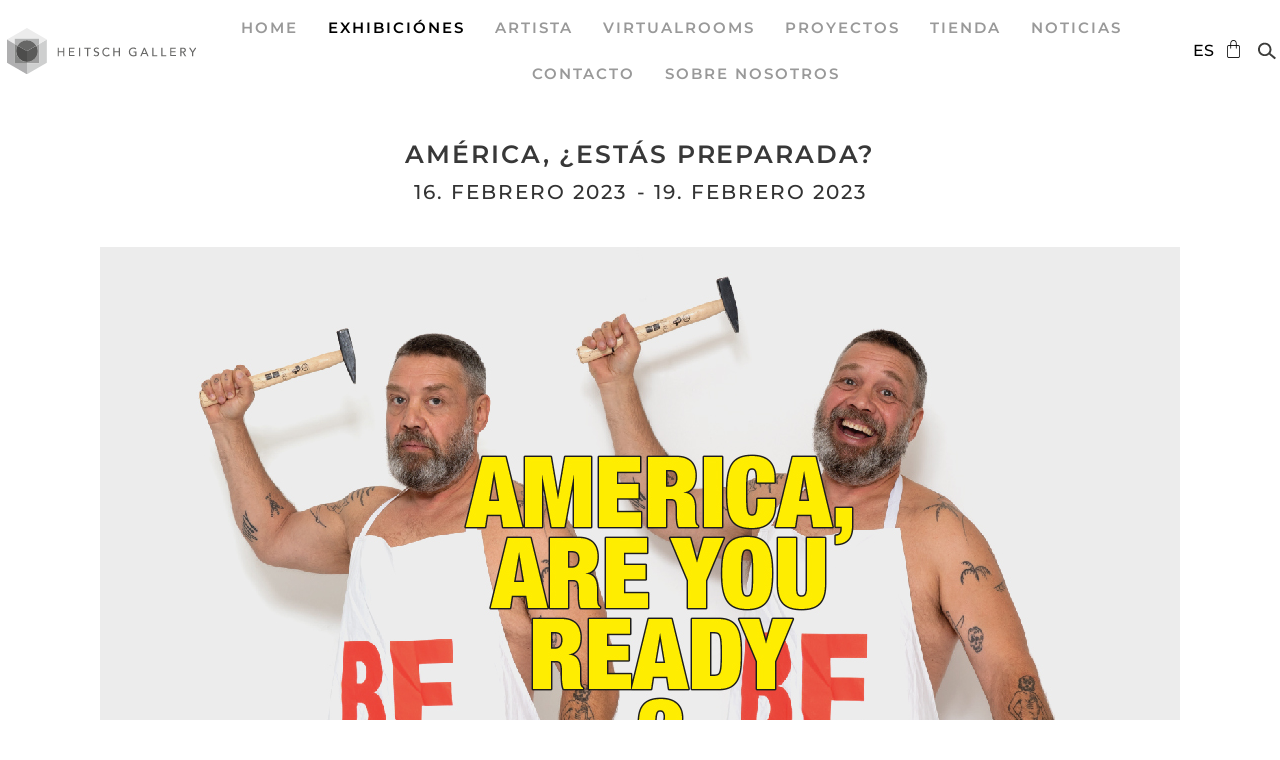

--- FILE ---
content_type: text/html; charset=UTF-8
request_url: https://heitschgalerie.de/es/ausstellung/america-are-you-ready/
body_size: 26184
content:
<!doctype html>
<html lang="es-ES">
<head>
	<meta charset="UTF-8">
		<meta name="viewport" content="width=device-width, initial-scale=1">
	<link rel="profile" href="https://gmpg.org/xfn/11">
	<title>AMÉRICA, ¿ESTÁS PREPARADA? &#8211; Heitsch Gallery &#8211; München</title>
<meta name='robots' content='max-image-preview:large' />
<link rel="alternate" href="https://heitschgalerie.de/ausstellung/america-are-you-ready/" hreflang="de" />
<link rel="alternate" href="https://heitschgalerie.de/en/ausstellung/america-are-you-ready/" hreflang="en" />
<link rel="alternate" href="https://heitschgalerie.de/es/ausstellung/america-are-you-ready/" hreflang="es" />
<link rel="alternate" type="application/rss+xml" title="Heitsch Gallery - München &raquo; Feed" href="https://heitschgalerie.de/es/feed/" />
<link rel="alternate" type="application/rss+xml" title="Heitsch Gallery - München &raquo; Feed de los comentarios" href="https://heitschgalerie.de/es/comments/feed/" />
<link rel="alternate" title="oEmbed (JSON)" type="application/json+oembed" href="https://heitschgalerie.de/wp-json/oembed/1.0/embed?url=https%3A%2F%2Fheitschgalerie.de%2Fes%2Fausstellung%2Famerica-are-you-ready%2F" />
<link rel="alternate" title="oEmbed (XML)" type="text/xml+oembed" href="https://heitschgalerie.de/wp-json/oembed/1.0/embed?url=https%3A%2F%2Fheitschgalerie.de%2Fes%2Fausstellung%2Famerica-are-you-ready%2F&#038;format=xml" />
<style id='wp-img-auto-sizes-contain-inline-css' type='text/css'>
img:is([sizes=auto i],[sizes^="auto," i]){contain-intrinsic-size:3000px 1500px}
/*# sourceURL=wp-img-auto-sizes-contain-inline-css */
</style>
<link rel='stylesheet' id='wp-block-library-css' href='https://heitschgalerie.de/wp-includes/css/dist/block-library/style.min.css?ver=6.9' type='text/css' media='all' />
<style id='wp-block-paragraph-inline-css' type='text/css'>
.is-small-text{font-size:.875em}.is-regular-text{font-size:1em}.is-large-text{font-size:2.25em}.is-larger-text{font-size:3em}.has-drop-cap:not(:focus):first-letter{float:left;font-size:8.4em;font-style:normal;font-weight:100;line-height:.68;margin:.05em .1em 0 0;text-transform:uppercase}body.rtl .has-drop-cap:not(:focus):first-letter{float:none;margin-left:.1em}p.has-drop-cap.has-background{overflow:hidden}:root :where(p.has-background){padding:1.25em 2.375em}:where(p.has-text-color:not(.has-link-color)) a{color:inherit}p.has-text-align-left[style*="writing-mode:vertical-lr"],p.has-text-align-right[style*="writing-mode:vertical-rl"]{rotate:180deg}
/*# sourceURL=https://heitschgalerie.de/wp-includes/blocks/paragraph/style.min.css */
</style>
<link rel='stylesheet' id='wc-blocks-style-css' href='https://heitschgalerie.de/wp-content/plugins/woocommerce/assets/client/blocks/wc-blocks.css?ver=wc-9.9.6' type='text/css' media='all' />
<style id='global-styles-inline-css' type='text/css'>
:root{--wp--preset--aspect-ratio--square: 1;--wp--preset--aspect-ratio--4-3: 4/3;--wp--preset--aspect-ratio--3-4: 3/4;--wp--preset--aspect-ratio--3-2: 3/2;--wp--preset--aspect-ratio--2-3: 2/3;--wp--preset--aspect-ratio--16-9: 16/9;--wp--preset--aspect-ratio--9-16: 9/16;--wp--preset--color--black: #000000;--wp--preset--color--cyan-bluish-gray: #abb8c3;--wp--preset--color--white: #ffffff;--wp--preset--color--pale-pink: #f78da7;--wp--preset--color--vivid-red: #cf2e2e;--wp--preset--color--luminous-vivid-orange: #ff6900;--wp--preset--color--luminous-vivid-amber: #fcb900;--wp--preset--color--light-green-cyan: #7bdcb5;--wp--preset--color--vivid-green-cyan: #00d084;--wp--preset--color--pale-cyan-blue: #8ed1fc;--wp--preset--color--vivid-cyan-blue: #0693e3;--wp--preset--color--vivid-purple: #9b51e0;--wp--preset--gradient--vivid-cyan-blue-to-vivid-purple: linear-gradient(135deg,rgb(6,147,227) 0%,rgb(155,81,224) 100%);--wp--preset--gradient--light-green-cyan-to-vivid-green-cyan: linear-gradient(135deg,rgb(122,220,180) 0%,rgb(0,208,130) 100%);--wp--preset--gradient--luminous-vivid-amber-to-luminous-vivid-orange: linear-gradient(135deg,rgb(252,185,0) 0%,rgb(255,105,0) 100%);--wp--preset--gradient--luminous-vivid-orange-to-vivid-red: linear-gradient(135deg,rgb(255,105,0) 0%,rgb(207,46,46) 100%);--wp--preset--gradient--very-light-gray-to-cyan-bluish-gray: linear-gradient(135deg,rgb(238,238,238) 0%,rgb(169,184,195) 100%);--wp--preset--gradient--cool-to-warm-spectrum: linear-gradient(135deg,rgb(74,234,220) 0%,rgb(151,120,209) 20%,rgb(207,42,186) 40%,rgb(238,44,130) 60%,rgb(251,105,98) 80%,rgb(254,248,76) 100%);--wp--preset--gradient--blush-light-purple: linear-gradient(135deg,rgb(255,206,236) 0%,rgb(152,150,240) 100%);--wp--preset--gradient--blush-bordeaux: linear-gradient(135deg,rgb(254,205,165) 0%,rgb(254,45,45) 50%,rgb(107,0,62) 100%);--wp--preset--gradient--luminous-dusk: linear-gradient(135deg,rgb(255,203,112) 0%,rgb(199,81,192) 50%,rgb(65,88,208) 100%);--wp--preset--gradient--pale-ocean: linear-gradient(135deg,rgb(255,245,203) 0%,rgb(182,227,212) 50%,rgb(51,167,181) 100%);--wp--preset--gradient--electric-grass: linear-gradient(135deg,rgb(202,248,128) 0%,rgb(113,206,126) 100%);--wp--preset--gradient--midnight: linear-gradient(135deg,rgb(2,3,129) 0%,rgb(40,116,252) 100%);--wp--preset--font-size--small: 13px;--wp--preset--font-size--medium: 20px;--wp--preset--font-size--large: 36px;--wp--preset--font-size--x-large: 42px;--wp--preset--spacing--20: 0.44rem;--wp--preset--spacing--30: 0.67rem;--wp--preset--spacing--40: 1rem;--wp--preset--spacing--50: 1.5rem;--wp--preset--spacing--60: 2.25rem;--wp--preset--spacing--70: 3.38rem;--wp--preset--spacing--80: 5.06rem;--wp--preset--shadow--natural: 6px 6px 9px rgba(0, 0, 0, 0.2);--wp--preset--shadow--deep: 12px 12px 50px rgba(0, 0, 0, 0.4);--wp--preset--shadow--sharp: 6px 6px 0px rgba(0, 0, 0, 0.2);--wp--preset--shadow--outlined: 6px 6px 0px -3px rgb(255, 255, 255), 6px 6px rgb(0, 0, 0);--wp--preset--shadow--crisp: 6px 6px 0px rgb(0, 0, 0);}:where(.is-layout-flex){gap: 0.5em;}:where(.is-layout-grid){gap: 0.5em;}body .is-layout-flex{display: flex;}.is-layout-flex{flex-wrap: wrap;align-items: center;}.is-layout-flex > :is(*, div){margin: 0;}body .is-layout-grid{display: grid;}.is-layout-grid > :is(*, div){margin: 0;}:where(.wp-block-columns.is-layout-flex){gap: 2em;}:where(.wp-block-columns.is-layout-grid){gap: 2em;}:where(.wp-block-post-template.is-layout-flex){gap: 1.25em;}:where(.wp-block-post-template.is-layout-grid){gap: 1.25em;}.has-black-color{color: var(--wp--preset--color--black) !important;}.has-cyan-bluish-gray-color{color: var(--wp--preset--color--cyan-bluish-gray) !important;}.has-white-color{color: var(--wp--preset--color--white) !important;}.has-pale-pink-color{color: var(--wp--preset--color--pale-pink) !important;}.has-vivid-red-color{color: var(--wp--preset--color--vivid-red) !important;}.has-luminous-vivid-orange-color{color: var(--wp--preset--color--luminous-vivid-orange) !important;}.has-luminous-vivid-amber-color{color: var(--wp--preset--color--luminous-vivid-amber) !important;}.has-light-green-cyan-color{color: var(--wp--preset--color--light-green-cyan) !important;}.has-vivid-green-cyan-color{color: var(--wp--preset--color--vivid-green-cyan) !important;}.has-pale-cyan-blue-color{color: var(--wp--preset--color--pale-cyan-blue) !important;}.has-vivid-cyan-blue-color{color: var(--wp--preset--color--vivid-cyan-blue) !important;}.has-vivid-purple-color{color: var(--wp--preset--color--vivid-purple) !important;}.has-black-background-color{background-color: var(--wp--preset--color--black) !important;}.has-cyan-bluish-gray-background-color{background-color: var(--wp--preset--color--cyan-bluish-gray) !important;}.has-white-background-color{background-color: var(--wp--preset--color--white) !important;}.has-pale-pink-background-color{background-color: var(--wp--preset--color--pale-pink) !important;}.has-vivid-red-background-color{background-color: var(--wp--preset--color--vivid-red) !important;}.has-luminous-vivid-orange-background-color{background-color: var(--wp--preset--color--luminous-vivid-orange) !important;}.has-luminous-vivid-amber-background-color{background-color: var(--wp--preset--color--luminous-vivid-amber) !important;}.has-light-green-cyan-background-color{background-color: var(--wp--preset--color--light-green-cyan) !important;}.has-vivid-green-cyan-background-color{background-color: var(--wp--preset--color--vivid-green-cyan) !important;}.has-pale-cyan-blue-background-color{background-color: var(--wp--preset--color--pale-cyan-blue) !important;}.has-vivid-cyan-blue-background-color{background-color: var(--wp--preset--color--vivid-cyan-blue) !important;}.has-vivid-purple-background-color{background-color: var(--wp--preset--color--vivid-purple) !important;}.has-black-border-color{border-color: var(--wp--preset--color--black) !important;}.has-cyan-bluish-gray-border-color{border-color: var(--wp--preset--color--cyan-bluish-gray) !important;}.has-white-border-color{border-color: var(--wp--preset--color--white) !important;}.has-pale-pink-border-color{border-color: var(--wp--preset--color--pale-pink) !important;}.has-vivid-red-border-color{border-color: var(--wp--preset--color--vivid-red) !important;}.has-luminous-vivid-orange-border-color{border-color: var(--wp--preset--color--luminous-vivid-orange) !important;}.has-luminous-vivid-amber-border-color{border-color: var(--wp--preset--color--luminous-vivid-amber) !important;}.has-light-green-cyan-border-color{border-color: var(--wp--preset--color--light-green-cyan) !important;}.has-vivid-green-cyan-border-color{border-color: var(--wp--preset--color--vivid-green-cyan) !important;}.has-pale-cyan-blue-border-color{border-color: var(--wp--preset--color--pale-cyan-blue) !important;}.has-vivid-cyan-blue-border-color{border-color: var(--wp--preset--color--vivid-cyan-blue) !important;}.has-vivid-purple-border-color{border-color: var(--wp--preset--color--vivid-purple) !important;}.has-vivid-cyan-blue-to-vivid-purple-gradient-background{background: var(--wp--preset--gradient--vivid-cyan-blue-to-vivid-purple) !important;}.has-light-green-cyan-to-vivid-green-cyan-gradient-background{background: var(--wp--preset--gradient--light-green-cyan-to-vivid-green-cyan) !important;}.has-luminous-vivid-amber-to-luminous-vivid-orange-gradient-background{background: var(--wp--preset--gradient--luminous-vivid-amber-to-luminous-vivid-orange) !important;}.has-luminous-vivid-orange-to-vivid-red-gradient-background{background: var(--wp--preset--gradient--luminous-vivid-orange-to-vivid-red) !important;}.has-very-light-gray-to-cyan-bluish-gray-gradient-background{background: var(--wp--preset--gradient--very-light-gray-to-cyan-bluish-gray) !important;}.has-cool-to-warm-spectrum-gradient-background{background: var(--wp--preset--gradient--cool-to-warm-spectrum) !important;}.has-blush-light-purple-gradient-background{background: var(--wp--preset--gradient--blush-light-purple) !important;}.has-blush-bordeaux-gradient-background{background: var(--wp--preset--gradient--blush-bordeaux) !important;}.has-luminous-dusk-gradient-background{background: var(--wp--preset--gradient--luminous-dusk) !important;}.has-pale-ocean-gradient-background{background: var(--wp--preset--gradient--pale-ocean) !important;}.has-electric-grass-gradient-background{background: var(--wp--preset--gradient--electric-grass) !important;}.has-midnight-gradient-background{background: var(--wp--preset--gradient--midnight) !important;}.has-small-font-size{font-size: var(--wp--preset--font-size--small) !important;}.has-medium-font-size{font-size: var(--wp--preset--font-size--medium) !important;}.has-large-font-size{font-size: var(--wp--preset--font-size--large) !important;}.has-x-large-font-size{font-size: var(--wp--preset--font-size--x-large) !important;}
/*# sourceURL=global-styles-inline-css */
</style>

<style id='classic-theme-styles-inline-css' type='text/css'>
/*! This file is auto-generated */
.wp-block-button__link{color:#fff;background-color:#32373c;border-radius:9999px;box-shadow:none;text-decoration:none;padding:calc(.667em + 2px) calc(1.333em + 2px);font-size:1.125em}.wp-block-file__button{background:#32373c;color:#fff;text-decoration:none}
/*# sourceURL=/wp-includes/css/classic-themes.min.css */
</style>
<link rel='stylesheet' id='sw-hightlight-css' href='https://heitschgalerie.de/wp-content/plugins/snippets-block/node_modules/highlightjs/styles/androidstudio.css?ver=9.15.6' type='text/css' media='all' />
<link rel='stylesheet' id='snippet-block-block-css' href='https://heitschgalerie.de/wp-content/plugins/snippets-block/assets/css/blocks.css?ver=1.3.0' type='text/css' media='all' />
<link rel='stylesheet' id='jet-engine-frontend-css' href='https://heitschgalerie.de/wp-content/plugins/jet-engine/assets/css/frontend.css?ver=3.7.1.2' type='text/css' media='all' />
<link rel='stylesheet' id='woocommerce-layout-css' href='https://heitschgalerie.de/wp-content/plugins/woocommerce/assets/css/woocommerce-layout.css?ver=9.9.6' type='text/css' media='all' />
<link rel='stylesheet' id='woocommerce-smallscreen-css' href='https://heitschgalerie.de/wp-content/plugins/woocommerce/assets/css/woocommerce-smallscreen.css?ver=9.9.6' type='text/css' media='only screen and (max-width: 768px)' />
<link rel='stylesheet' id='woocommerce-general-css' href='https://heitschgalerie.de/wp-content/plugins/woocommerce/assets/css/woocommerce.css?ver=9.9.6' type='text/css' media='all' />
<style id='woocommerce-inline-inline-css' type='text/css'>
.woocommerce form .form-row .required { visibility: visible; }
/*# sourceURL=woocommerce-inline-inline-css */
</style>
<link rel='stylesheet' id='brands-styles-css' href='https://heitschgalerie.de/wp-content/plugins/woocommerce/assets/css/brands.css?ver=9.9.6' type='text/css' media='all' />
<link rel='stylesheet' id='hello-elementor-css' href='https://heitschgalerie.de/wp-content/themes/hello-elementor/style.min.css?ver=2.5.0' type='text/css' media='all' />
<link rel='stylesheet' id='hello-elementor-theme-style-css' href='https://heitschgalerie.de/wp-content/themes/hello-elementor/theme.min.css?ver=2.5.0' type='text/css' media='all' />
<link rel='stylesheet' id='elementor-frontend-css' href='https://heitschgalerie.de/wp-content/plugins/elementor/assets/css/frontend.min.css?ver=3.29.2' type='text/css' media='all' />
<link rel='stylesheet' id='elementor-post-92-css' href='https://heitschgalerie.de/wp-content/uploads/elementor/css/post-92.css?ver=1751402019' type='text/css' media='all' />
<link rel='stylesheet' id='dflip-style-css' href='https://heitschgalerie.de/wp-content/plugins/3d-flipbook-dflip-lite/assets/css/dflip.min.css?ver=2.3.67' type='text/css' media='all' />
<link rel='stylesheet' id='widget-image-css' href='https://heitschgalerie.de/wp-content/plugins/elementor/assets/css/widget-image.min.css?ver=3.29.2' type='text/css' media='all' />
<link rel='stylesheet' id='widget-nav-menu-css' href='https://heitschgalerie.de/wp-content/plugins/elementor-pro/assets/css/widget-nav-menu.min.css?ver=3.28.3' type='text/css' media='all' />
<link rel='stylesheet' id='widget-woocommerce-menu-cart-css' href='https://heitschgalerie.de/wp-content/plugins/elementor-pro/assets/css/widget-woocommerce-menu-cart.min.css?ver=3.28.3' type='text/css' media='all' />
<link rel='stylesheet' id='e-sticky-css' href='https://heitschgalerie.de/wp-content/plugins/elementor-pro/assets/css/modules/sticky.min.css?ver=3.28.3' type='text/css' media='all' />
<link rel='stylesheet' id='widget-heading-css' href='https://heitschgalerie.de/wp-content/plugins/elementor/assets/css/widget-heading.min.css?ver=3.29.2' type='text/css' media='all' />
<link rel='stylesheet' id='widget-social-icons-css' href='https://heitschgalerie.de/wp-content/plugins/elementor/assets/css/widget-social-icons.min.css?ver=3.29.2' type='text/css' media='all' />
<link rel='stylesheet' id='e-apple-webkit-css' href='https://heitschgalerie.de/wp-content/plugins/elementor/assets/css/conditionals/apple-webkit.min.css?ver=3.29.2' type='text/css' media='all' />
<link rel='stylesheet' id='widget-icon-list-css' href='https://heitschgalerie.de/wp-content/plugins/elementor/assets/css/widget-icon-list.min.css?ver=3.29.2' type='text/css' media='all' />
<link rel='stylesheet' id='swiper-css' href='https://heitschgalerie.de/wp-content/plugins/elementor/assets/lib/swiper/v8/css/swiper.min.css?ver=8.4.5' type='text/css' media='all' />
<link rel='stylesheet' id='e-swiper-css' href='https://heitschgalerie.de/wp-content/plugins/elementor/assets/css/conditionals/e-swiper.min.css?ver=3.29.2' type='text/css' media='all' />
<link rel='stylesheet' id='e-popup-css' href='https://heitschgalerie.de/wp-content/plugins/elementor-pro/assets/css/conditionals/popup.min.css?ver=3.28.3' type='text/css' media='all' />
<link rel='stylesheet' id='widget-form-css' href='https://heitschgalerie.de/wp-content/plugins/elementor-pro/assets/css/widget-form.min.css?ver=3.28.3' type='text/css' media='all' />
<link rel='stylesheet' id='elementor-icons-css' href='https://heitschgalerie.de/wp-content/plugins/elementor/assets/lib/eicons/css/elementor-icons.min.css?ver=5.40.0' type='text/css' media='all' />
<link rel='stylesheet' id='cpel-language-switcher-css' href='https://heitschgalerie.de/wp-content/plugins/connect-polylang-elementor/assets/css/language-switcher.min.css?ver=2.5.5' type='text/css' media='all' />
<link rel='stylesheet' id='jet-tabs-frontend-css' href='https://heitschgalerie.de/wp-content/plugins/jet-tabs/assets/css/jet-tabs-frontend.css?ver=2.2.9.1' type='text/css' media='all' />
<link rel='stylesheet' id='elementor-post-10326-css' href='https://heitschgalerie.de/wp-content/uploads/elementor/css/post-10326.css?ver=1751402101' type='text/css' media='all' />
<link rel='stylesheet' id='jet-woo-builder-css' href='https://heitschgalerie.de/wp-content/plugins/jet-woo-builder/assets/css/frontend.css?ver=2.1.20.1' type='text/css' media='all' />
<style id='jet-woo-builder-inline-css' type='text/css'>
@font-face {
				font-family: "WooCommerce";
				font-weight: normal;
				font-style: normal;
				src: url("https://heitschgalerie.de/wp-content/plugins/woocommerce/assets/fonts/WooCommerce.eot");
				src: url("https://heitschgalerie.de/wp-content/plugins/woocommerce/assets/fonts/WooCommerce.eot?#iefix") format("embedded-opentype"),
					 url("https://heitschgalerie.de/wp-content/plugins/woocommerce/assets/fonts/WooCommerce.woff") format("woff"),
					 url("https://heitschgalerie.de/wp-content/plugins/woocommerce/assets/fonts/WooCommerce.ttf") format("truetype"),
					 url("https://heitschgalerie.de/wp-content/plugins/woocommerce/assets/fonts/WooCommerce.svg#WooCommerce") format("svg");
			}
/*# sourceURL=jet-woo-builder-inline-css */
</style>
<link rel='stylesheet' id='elementor-icons-shared-0-css' href='https://heitschgalerie.de/wp-content/plugins/elementor/assets/lib/font-awesome/css/fontawesome.min.css?ver=5.15.3' type='text/css' media='all' />
<link rel='stylesheet' id='elementor-icons-fa-solid-css' href='https://heitschgalerie.de/wp-content/plugins/elementor/assets/lib/font-awesome/css/solid.min.css?ver=5.15.3' type='text/css' media='all' />
<link rel='stylesheet' id='jet-woo-builder-frontend-font-css' href='https://heitschgalerie.de/wp-content/plugins/jet-woo-builder/assets/css/lib/jetwoobuilder-frontend-font/css/jetwoobuilder-frontend-font.css?ver=2.1.20.1' type='text/css' media='all' />
<link rel='stylesheet' id='elementor-post-10330-css' href='https://heitschgalerie.de/wp-content/uploads/elementor/css/post-10330.css?ver=1751402102' type='text/css' media='all' />
<link rel='stylesheet' id='elementor-post-619-css' href='https://heitschgalerie.de/wp-content/uploads/elementor/css/post-619.css?ver=1751402393' type='text/css' media='all' />
<link rel='stylesheet' id='elementor-post-8889-css' href='https://heitschgalerie.de/wp-content/uploads/elementor/css/post-8889.css?ver=1751402186' type='text/css' media='all' />
<link rel='stylesheet' id='elementor-post-1026-css' href='https://heitschgalerie.de/wp-content/uploads/elementor/css/post-1026.css?ver=1751456229' type='text/css' media='all' />
<link rel='stylesheet' id='elementor-post-9463-css' href='https://heitschgalerie.de/wp-content/uploads/elementor/css/post-9463.css?ver=1751402025' type='text/css' media='all' />
<link rel='stylesheet' id='elementor-post-9336-css' href='https://heitschgalerie.de/wp-content/uploads/elementor/css/post-9336.css?ver=1751402025' type='text/css' media='all' />
<link rel='stylesheet' id='elementor-post-3964-css' href='https://heitschgalerie.de/wp-content/uploads/elementor/css/post-3964.css?ver=1751402025' type='text/css' media='all' />
<link rel='stylesheet' id='jquery-chosen-css' href='https://heitschgalerie.de/wp-content/plugins/jet-search/assets/lib/chosen/chosen.min.css?ver=1.8.7' type='text/css' media='all' />
<link rel='stylesheet' id='jet-search-css' href='https://heitschgalerie.de/wp-content/plugins/jet-search/assets/css/jet-search.css?ver=3.5.10.1' type='text/css' media='all' />
<link rel='stylesheet' id='elementor-gf-local-montserrat-css' href='//heitschgalerie.de/wp-content/uploads/omgf/elementor-gf-local-montserrat/elementor-gf-local-montserrat.css?ver=1655982505' type='text/css' media='all' />
<link rel='stylesheet' id='elementor-gf-local-roboto-css' href='//heitschgalerie.de/wp-content/uploads/omgf/elementor-gf-local-roboto/elementor-gf-local-roboto.css?ver=1655982505' type='text/css' media='all' />
<link rel='stylesheet' id='elementor-icons-fa-brands-css' href='https://heitschgalerie.de/wp-content/plugins/elementor/assets/lib/font-awesome/css/brands.min.css?ver=5.15.3' type='text/css' media='all' />
<script type="text/javascript" src="https://heitschgalerie.de/wp-includes/js/jquery/jquery.min.js?ver=3.7.1" id="jquery-core-js"></script>
<script type="text/javascript" src="https://heitschgalerie.de/wp-includes/js/jquery/jquery-migrate.min.js?ver=3.4.1" id="jquery-migrate-js"></script>
<script type="text/javascript" id="mcafw-scripts-js-extra">
/* <![CDATA[ */
var mcafw_object = {"product_id":"0"};
//# sourceURL=mcafw-scripts-js-extra
/* ]]> */
</script>
<script type="text/javascript" src="https://heitschgalerie.de/wp-content/plugins/add-to-cart-ajax-for-hello-elementor/js/scripts.js?ver=6.9" id="mcafw-scripts-js"></script>
<script type="text/javascript" src="https://heitschgalerie.de/wp-content/plugins/woocommerce/assets/js/jquery-blockui/jquery.blockUI.min.js?ver=2.7.0-wc.9.9.6" id="jquery-blockui-js" defer="defer" data-wp-strategy="defer"></script>
<script type="text/javascript" id="wc-add-to-cart-js-extra">
/* <![CDATA[ */
var wc_add_to_cart_params = {"ajax_url":"/wp-admin/admin-ajax.php","wc_ajax_url":"/es/ausstellung/america-are-you-ready/?wc-ajax=%%endpoint%%","i18n_view_cart":"Ver carrito","cart_url":"https://heitschgalerie.de/es/carrito-de-compras/","is_cart":"","cart_redirect_after_add":"no"};
//# sourceURL=wc-add-to-cart-js-extra
/* ]]> */
</script>
<script type="text/javascript" src="https://heitschgalerie.de/wp-content/plugins/woocommerce/assets/js/frontend/add-to-cart.min.js?ver=9.9.6" id="wc-add-to-cart-js" defer="defer" data-wp-strategy="defer"></script>
<script type="text/javascript" src="https://heitschgalerie.de/wp-content/plugins/woocommerce/assets/js/js-cookie/js.cookie.min.js?ver=2.1.4-wc.9.9.6" id="js-cookie-js" defer="defer" data-wp-strategy="defer"></script>
<script type="text/javascript" id="woocommerce-js-extra">
/* <![CDATA[ */
var woocommerce_params = {"ajax_url":"/wp-admin/admin-ajax.php","wc_ajax_url":"/es/ausstellung/america-are-you-ready/?wc-ajax=%%endpoint%%","i18n_password_show":"Mostrar contrase\u00f1a","i18n_password_hide":"Ocultar contrase\u00f1a"};
//# sourceURL=woocommerce-js-extra
/* ]]> */
</script>
<script type="text/javascript" src="https://heitschgalerie.de/wp-content/plugins/woocommerce/assets/js/frontend/woocommerce.min.js?ver=9.9.6" id="woocommerce-js" defer="defer" data-wp-strategy="defer"></script>
<link rel="https://api.w.org/" href="https://heitschgalerie.de/wp-json/" /><link rel="alternate" title="JSON" type="application/json" href="https://heitschgalerie.de/wp-json/wp/v2/ausstellung/10710" /><link rel="EditURI" type="application/rsd+xml" title="RSD" href="https://heitschgalerie.de/xmlrpc.php?rsd" />
<meta name="generator" content="WordPress 6.9" />
<meta name="generator" content="WooCommerce 9.9.6" />
<link rel="canonical" href="https://heitschgalerie.de/es/ausstellung/america-are-you-ready/" />
<link rel='shortlink' href='https://heitschgalerie.de/?p=10710' />
	<style type="text/css">
		
		.woocommerce-mini-cart.cart.woocommerce-cart-form__contents span.quantity{
			display:block;
		}
		
	</style>
    <script type="text/javascript" language="javascript">
		jQuery(document).ready(function($){
			
			if($('body.product-template-default form.cart').length>0){
				
				var ajax_request_sent = false;
				
				$('body.product-template-default div.pc_configurator_form button.configurator-add-to-cart').off('click');
							
				$('body.product-template-default form.cart').on('click', 'button.single_add_to_cart_button:not(.disabled)', function (e){
					e.preventDefault();
					
					var form = $('body.product-template-default form.cart');
					setTimeout(function(){
						mcafw_ds_mini_cart_action(form);
					}, 1000);
					
				});
				$('body.product-template-default div.pc_configurator_form').on('click', 'button.configurator-add-to-cart:not(.disabled)', function (e){					
					e.preventDefault();
					var cart_form = $(this).parent().find('form.cart');							
					setTimeout(function(){
						if(mcafw_object.product_id>0){
							var errors = wp.hooks.applyFilters( 'PC.fe.validate_configuration', PC.fe.errors );
							
							if ( errors.length ) {
								
							}else{
								mcafw_ds_mini_cart_action(cart_form);
							}
						}
					}, 1000);		
					
				});


					
				$('body.product-template-default form.cart').on('submit', function(){
					
					var cart_form = $(this).parent().find('form.cart');
				
					if(cart_form.find('input[name="pc_configurator_data"]').length>0){						
						return false;
					}else{
						return true;
					}
				});
				
				
				
				function mcafw_ds_mini_cart_action(form){	
					
					if(ajax_request_sent){
						return;
					}
					ajax_request_sent = true;
				
					$.blockUI({message:''});
					
					if(form.find('input[name="product_id"]').length==0 && form.find('button[name="add-to-cart"]').length>0){
						form.append('<input type="hidden" name="product_id" value="'+form.find('button[name="add-to-cart"]').val()+'" />');
					}
					
					var data = {
						'action': 'mcafw_ds_mini_cart_action',
						'serialized': form.serialize(),						
						'pc_configurator_data': form.find('input[name="pc_configurator_data"]').val(),				
						'mcafw_ds_ajax_submission':true
					};
			
					
					$.post("https://heitschgalerie.de/wp-admin/admin-ajax.php", data, function (result)
					{
						//result = $.parseJSON(result);
						
						ajax_request_sent = false;	
						
						$.unblockUI();
						
						
						$(document.body).trigger('wc_fragment_refresh');
						
						setTimeout(function(){							
							if($('#elementor-menu-cart__toggle_button').length>0){
								$('#elementor-menu-cart__toggle_button').click();
							}
							$.unblockUI();
						}, 800);
												
						if($('.elementor-widget-woocommerce-menu-cart').length>0){
							$('.elementor-widget-woocommerce-menu-cart').addClass('elementor-menu-cart--shown');
						}
						
						
						
						/*
						var resp = result.resp;
						var updated_item = '';
					
						
						
						$.each(resp, function(i, v){
							
							var varitions = '';
							
							if(v.is_configurator_data=='true'){
								
								variations = '<dl class="variation"><dt class="variation-Configuration">Configuration:</dt><dd class="variation-Configuration">';
			
								$.each(v.variations, function(j, k){
									variations += '<div><strong>'+k.layer_name+'</strong><span class="semicol">:</span> <span class="choice-thumb"><img src="'+k.image+'" alt=""></span> '+k.name+'</div>';
								});
			
								variations += '</dd></dl>';
							
							}
							
							
							updated_item += '<div class="elementor-menu-cart__product woocommerce-cart-form__cart-item cart_item"><div class="elementor-menu-cart__product-image product-thumbnail"><a href="'+v.url+'"><img fetchpriority="high" src="'+v.image+'" class="attachment-woocommerce_thumbnail size-woocommerce_thumbnail" alt="" width="272" height="300"></a></div><div class="elementor-menu-cart__product-name product-name" data-title="Product"><a href="'+v.url+'">'+v.name+'</a>'+(v.is_configurator_data=='true'?variations:'')+'</div><div class="elementor-menu-cart__product-price product-price" data-title="Price"><span class="quantity"><span class="product-quantity">'+v.quantity+' ×</span> <span class="woocommerce-Price-amount amount"><bdi><span class="woocommerce-Price-currencySymbol">'+result.symbol+'</span>'+v.price+'</bdi></span></span></div><div class="elementor-menu-cart__product-remove product-remove"><a data-gtm4wp_product_id="'+v.product_id+'" data-gtm4wp_product_name="'+v.name+'" data-gtm4wp_product_price="'+v.price+'" data-gtm4wp_product_cat="" data-gtm4wp_product_url="'+v.url+'" data-gtm4wp_product_variant="'+v.variation_id+'" data-gtm4wp_product_stocklevel="+v.stock+" data-gtm4wp_product_brand="" href="'+v.remove_url+'" class="elementor_remove_from_cart_button" aria-label="" data-product_id="'+v.product_id+'" data-cart_item_key="'+i+'" data-product_sku="'+v.sku+'"></a><a href="'+v.remove_url+'" class="remove_from_cart_button" aria-label="" data-product_id="'+v.product_id+'" data-cart_item_key="'+i+'" data-product_sku="'+v.sku+'"></a> </div></div>';
							
							varitions = '&nbsp;';
							
        					//window.wooptpmDataLayer.cartItemKeys = window.wooptpmDataLayer.cartItemKeys || {};
							//window.wooptpmDataLayer.cartItemKeys["i"] = {"product_id":v.product_id,"variation_id":v.variation_id};
				        });
        
		
        				$('div.elementor-menu-cart__container div.widget_shopping_cart_content').html('<div class="elementor-menu-cart__products woocommerce-mini-cart cart woocommerce-cart-form__contents">'+updated_item+'</div><div class="elementor-menu-cart__subtotal"><strong>Subtotal:</strong> <span class="woocommerce-Price-amount amount"><bdi><span class="woocommerce-Price-currencySymbol">'+result.symbol+'</span>'+result.cart_total+'</bdi></span></div><div class="elementor-menu-cart__footer-buttons"><a href="'+result.cart_url+'" class="elementor-button elementor-button--view-cart elementor-size-md"><span class="elementor-button-text">View cart</span></a><a href="'+result.checkout_url+'" class="elementor-button elementor-button--checkout elementor-size-md"><span class="elementor-button-text">Finalizar compra</span></a>	</div>');
						
						$('span.elementor-button-icon').attr('data-counter', result.total_qty);
						
						*/
						
					});
					
					/*$('body').on('click', '.elementor-menu-cart__close-button', function(){
						$('.elementor-widget-woocommerce-menu-cart').removeClass('elementor-menu-cart--shown');
					});*/
				};
			
			}
			
			

		});
		
				
	</script>    
	<noscript><style>.woocommerce-product-gallery{ opacity: 1 !important; }</style></noscript>
	<meta name="generator" content="Elementor 3.29.2; features: additional_custom_breakpoints, e_local_google_fonts; settings: css_print_method-external, google_font-enabled, font_display-auto">
			<style>
				.e-con.e-parent:nth-of-type(n+4):not(.e-lazyloaded):not(.e-no-lazyload),
				.e-con.e-parent:nth-of-type(n+4):not(.e-lazyloaded):not(.e-no-lazyload) * {
					background-image: none !important;
				}
				@media screen and (max-height: 1024px) {
					.e-con.e-parent:nth-of-type(n+3):not(.e-lazyloaded):not(.e-no-lazyload),
					.e-con.e-parent:nth-of-type(n+3):not(.e-lazyloaded):not(.e-no-lazyload) * {
						background-image: none !important;
					}
				}
				@media screen and (max-height: 640px) {
					.e-con.e-parent:nth-of-type(n+2):not(.e-lazyloaded):not(.e-no-lazyload),
					.e-con.e-parent:nth-of-type(n+2):not(.e-lazyloaded):not(.e-no-lazyload) * {
						background-image: none !important;
					}
				}
			</style>
			<link rel="icon" href="https://heitschgalerie.de/wp-content/uploads/2022/06/cropped-logo-heitsch-32x32.png" sizes="32x32" />
<link rel="icon" href="https://heitschgalerie.de/wp-content/uploads/2022/06/cropped-logo-heitsch-192x192.png" sizes="192x192" />
<link rel="apple-touch-icon" href="https://heitschgalerie.de/wp-content/uploads/2022/06/cropped-logo-heitsch-180x180.png" />
<meta name="msapplication-TileImage" content="https://heitschgalerie.de/wp-content/uploads/2022/06/cropped-logo-heitsch-270x270.png" />
		<style type="text/css" id="wp-custom-css">
			.ll_abschnitt_time {
    display: grid;
    grid-template-columns: 1fr 1fr;
}
.filter_hidden:not(.shown) {
	display:none;
}
.show_hide_filter  {
	cursor:pointer;
	width:auto;
	display:inline-block;
	position:relative;
	padding-right:40px!important;
	padding-top:15px;
	padding-bottom:15px;
	border: 1px solid transparent;
	padding-left:10px;
	margin-left:0px;
	
}
.show_hide_filter.shown {
	border: 1px solid black;
	border-bottom-color:white!important;
	z-index:201;
}
.show_hide_filter:after {
	position:absolute;
	right:10px;
	top:20px;

	    width: 0; 
    height: 0; 
    border-left: 5px solid transparent;
    border-right: 5px solid transparent;

    border-top: 10px solid black;
	content:'';
	z-index:201;
}

.filter_hidden.shown {
		width: 100%;
  min-width:300px;
    top: 49px;
	
	left:0px;
    background: white;
    padding-right: 20px;
    padding-bottom: 10px;
	padding-left:20px;
	padding-top:15px;
    border: 1px solid black;
	    position: absolute;
    z-index: 200;
}



.kuenstler_image_aus {
    display: grid;
    grid-template-columns: 1fr 1fr;
    gap: 40px;
    margin-bottom: 50px;
}

.kuenstler_image_aus img {
    display: block;
}

.kuenstler_image_aus {}
#searchform {
	display:none;
}

button#place_order {
    font-family: 'Montserrat';
    color: white;
    font-weight: 500;
    background: black;
    border-radius: 0px!important;
}

a.checkout-button.button.alt.wc-forward {
    font-family: 'Montserrat';
    color: white;
    font-weight: 500;
    background: black;
    border-radius: 0px!important;
}
.jet-smart-filters-checkboxes + .apply-filters {
	display:none;
}
.ll_group_title {
	cursor:pointer;
}		</style>
		<link rel='stylesheet' id='jet-elements-css' href='https://heitschgalerie.de/wp-content/plugins/jet-elements/assets/css/jet-elements.css?ver=2.7.8' type='text/css' media='all' />
</head>
<body class="wp-singular ausstellung-template-default single single-ausstellung postid-10710 wp-custom-logo wp-theme-hello-elementor theme-hello-elementor woocommerce-no-js elementor-default elementor-kit-92 elementor-page-619">

		<div data-elementor-type="header" data-elementor-id="10326" class="elementor elementor-10326 elementor-location-header" data-elementor-post-type="elementor_library">
					<section class="elementor-section elementor-top-section elementor-element elementor-element-67d51f8 elementor-section-boxed elementor-section-height-default elementor-section-height-default" data-id="67d51f8" data-element_type="section" data-settings="{&quot;jet_parallax_layout_list&quot;:[],&quot;background_background&quot;:&quot;classic&quot;,&quot;sticky&quot;:&quot;top&quot;,&quot;sticky_on&quot;:[&quot;desktop&quot;,&quot;tablet&quot;,&quot;mobile&quot;],&quot;sticky_offset&quot;:0,&quot;sticky_effects_offset&quot;:0,&quot;sticky_anchor_link_offset&quot;:0}">
						<div class="elementor-container elementor-column-gap-default">
					<div class="elementor-column elementor-col-33 elementor-top-column elementor-element elementor-element-a2fa9da" data-id="a2fa9da" data-element_type="column">
			<div class="elementor-widget-wrap elementor-element-populated">
						<div class="elementor-element elementor-element-be3a669 elementor-widget elementor-widget-theme-site-logo elementor-widget-image" data-id="be3a669" data-element_type="widget" data-widget_type="theme-site-logo.default">
				<div class="elementor-widget-container">
											<a href="https://heitschgalerie.de/es/home/">
			<img width="255" height="62" src="https://heitschgalerie.de/wp-content/uploads/2022/12/heitsch_logo_2_rgb_03.svg" class="attachment-full size-full wp-image-9187" alt="" />				</a>
											</div>
				</div>
					</div>
		</div>
				<div class="elementor-column elementor-col-33 elementor-top-column elementor-element elementor-element-313d34b" data-id="313d34b" data-element_type="column">
			<div class="elementor-widget-wrap elementor-element-populated">
						<div class="elementor-element elementor-element-eaafc22 elementor-nav-menu__align-center elementor-nav-menu--stretch elementor-nav-menu--dropdown-tablet elementor-nav-menu__text-align-aside elementor-nav-menu--toggle elementor-nav-menu--burger elementor-widget elementor-widget-nav-menu" data-id="eaafc22" data-element_type="widget" data-settings="{&quot;full_width&quot;:&quot;stretch&quot;,&quot;layout&quot;:&quot;horizontal&quot;,&quot;submenu_icon&quot;:{&quot;value&quot;:&quot;&lt;i class=\&quot;fas fa-caret-down\&quot;&gt;&lt;\/i&gt;&quot;,&quot;library&quot;:&quot;fa-solid&quot;},&quot;toggle&quot;:&quot;burger&quot;}" data-widget_type="nav-menu.default">
				<div class="elementor-widget-container">
								<nav aria-label="Menu" class="elementor-nav-menu--main elementor-nav-menu__container elementor-nav-menu--layout-horizontal e--pointer-none">
				<ul id="menu-1-eaafc22" class="elementor-nav-menu"><li class="menu-item menu-item-type-post_type menu-item-object-page menu-item-home menu-item-10336 "><a href="https://heitschgalerie.de/es/home/" class="elementor-item">Home</a></li>
<li class="menu-item menu-item-type-post_type_archive menu-item-object-ausstellung menu-item-10342 current-menu-item active"><a href="https://heitschgalerie.de/es/ausstellung/" class="elementor-item">exhibiciónes</a></li>
<li class="menu-item menu-item-type-post_type_archive menu-item-object-kuenstler menu-item-10341 "><a href="https://heitschgalerie.de/es/kuenstler/" class="elementor-item">Artista</a></li>
<li class="menu-item menu-item-type-post_type_archive menu-item-object-virtualroom menu-item-10340 "><a href="https://heitschgalerie.de/es/virtualroom/" class="elementor-item">VirtualRooms</a></li>
<li class="menu-item menu-item-type-post_type_archive menu-item-object-projekte menu-item-12745 "><a href="https://heitschgalerie.de/es/projekte/" class="elementor-item">proyectos</a></li>
<li class="menu-item menu-item-type-post_type menu-item-object-page menu-item-10344 "><a href="https://heitschgalerie.de/es/comercio/" class="elementor-item">Tienda</a></li>
<li class="menu-item menu-item-type-post_type menu-item-object-page current_page_parent menu-item-10357 "><a href="https://heitschgalerie.de/es/noticias/" class="elementor-item">Noticias</a></li>
<li class="menu-item menu-item-type-post_type menu-item-object-page menu-item-10338 "><a href="https://heitschgalerie.de/es/contacto/" class="elementor-item">Contacto</a></li>
<li class="menu-item menu-item-type-post_type menu-item-object-page menu-item-10339 "><a href="https://heitschgalerie.de/es/sobre-nosotros/" class="elementor-item">sobre nosotros</a></li>
</ul>			</nav>
					<div class="elementor-menu-toggle" role="button" tabindex="0" aria-label="Menu Toggle" aria-expanded="false">
			<i aria-hidden="true" role="presentation" class="elementor-menu-toggle__icon--open eicon-menu-bar"></i><i aria-hidden="true" role="presentation" class="elementor-menu-toggle__icon--close eicon-close"></i>		</div>
					<nav class="elementor-nav-menu--dropdown elementor-nav-menu__container" aria-hidden="true">
				<ul id="menu-2-eaafc22" class="elementor-nav-menu"><li class="menu-item menu-item-type-post_type menu-item-object-page menu-item-home menu-item-10336 "><a href="https://heitschgalerie.de/es/home/" class="elementor-item" tabindex="-1">Home</a></li>
<li class="menu-item menu-item-type-post_type_archive menu-item-object-ausstellung menu-item-10342 current-menu-item active"><a href="https://heitschgalerie.de/es/ausstellung/" class="elementor-item" tabindex="-1">exhibiciónes</a></li>
<li class="menu-item menu-item-type-post_type_archive menu-item-object-kuenstler menu-item-10341 "><a href="https://heitschgalerie.de/es/kuenstler/" class="elementor-item" tabindex="-1">Artista</a></li>
<li class="menu-item menu-item-type-post_type_archive menu-item-object-virtualroom menu-item-10340 "><a href="https://heitschgalerie.de/es/virtualroom/" class="elementor-item" tabindex="-1">VirtualRooms</a></li>
<li class="menu-item menu-item-type-post_type_archive menu-item-object-projekte menu-item-12745 "><a href="https://heitschgalerie.de/es/projekte/" class="elementor-item" tabindex="-1">proyectos</a></li>
<li class="menu-item menu-item-type-post_type menu-item-object-page menu-item-10344 "><a href="https://heitschgalerie.de/es/comercio/" class="elementor-item" tabindex="-1">Tienda</a></li>
<li class="menu-item menu-item-type-post_type menu-item-object-page current_page_parent menu-item-10357 "><a href="https://heitschgalerie.de/es/noticias/" class="elementor-item" tabindex="-1">Noticias</a></li>
<li class="menu-item menu-item-type-post_type menu-item-object-page menu-item-10338 "><a href="https://heitschgalerie.de/es/contacto/" class="elementor-item" tabindex="-1">Contacto</a></li>
<li class="menu-item menu-item-type-post_type menu-item-object-page menu-item-10339 "><a href="https://heitschgalerie.de/es/sobre-nosotros/" class="elementor-item" tabindex="-1">sobre nosotros</a></li>
</ul>			</nav>
						</div>
				</div>
					</div>
		</div>
				<div class="elementor-column elementor-col-33 elementor-top-column elementor-element elementor-element-7f82c7b" data-id="7f82c7b" data-element_type="column">
			<div class="elementor-widget-wrap elementor-element-populated">
						<div style="--langs:2" class="elementor-element elementor-element-df80a3b cpel-switcher--layout-dropdown elementor-widget__width-auto cpel-switcher--drop-on-click cpel-switcher--drop-to-down elementor-widget elementor-widget-polylang-language-switcher" data-id="df80a3b" data-element_type="widget" data-widget_type="polylang-language-switcher.default">
				<div class="elementor-widget-container">
					<nav class="cpel-switcher__nav"><div class="cpel-switcher__toggle cpel-switcher__lang" onclick="this.classList.toggle('cpel-switcher__toggle--on')"><a lang="es-ES" hreflang="es-ES" href="https://heitschgalerie.de/es/ausstellung/america-are-you-ready/"><span class="cpel-switcher__code">ES</span><i class="cpel-switcher__icon fas fa-caret-down" aria-hidden="true"></i></a></div><ul class="cpel-switcher__list"><li class="cpel-switcher__lang"><a lang="de-DE" hreflang="de-DE" href="https://heitschgalerie.de/ausstellung/america-are-you-ready/"><span class="cpel-switcher__code">DE</span></a></li><li class="cpel-switcher__lang"><a lang="en-GB" hreflang="en-GB" href="https://heitschgalerie.de/en/ausstellung/america-are-you-ready/"><span class="cpel-switcher__code">EN</span></a></li></ul></nav>				</div>
				</div>
				<div class="elementor-element elementor-element-f00ab65 toggle-icon--bag-light elementor-widget__width-auto elementor-menu-cart--items-indicator-none elementor-menu-cart--cart-type-side-cart elementor-menu-cart--show-remove-button-yes elementor-widget elementor-widget-woocommerce-menu-cart" data-id="f00ab65" data-element_type="widget" data-settings="{&quot;cart_type&quot;:&quot;side-cart&quot;,&quot;open_cart&quot;:&quot;click&quot;,&quot;automatically_open_cart&quot;:&quot;no&quot;}" data-widget_type="woocommerce-menu-cart.default">
				<div class="elementor-widget-container">
							<div class="elementor-menu-cart__wrapper">
							<div class="elementor-menu-cart__toggle_wrapper">
					<div class="elementor-menu-cart__container elementor-lightbox" aria-hidden="true">
						<div class="elementor-menu-cart__main" aria-hidden="true">
									<div class="elementor-menu-cart__close-button">
					</div>
									<div class="widget_shopping_cart_content">
															</div>
						</div>
					</div>
							<div class="elementor-menu-cart__toggle elementor-button-wrapper">
			<a id="elementor-menu-cart__toggle_button" href="#" class="elementor-menu-cart__toggle_button elementor-button elementor-size-sm" aria-expanded="false">
				<span class="elementor-button-text"><span class="woocommerce-Price-amount amount"><bdi>0,00&nbsp;<span class="woocommerce-Price-currencySymbol">&euro;</span></bdi></span></span>
				<span class="elementor-button-icon">
					<span class="elementor-button-icon-qty" data-counter="0">0</span>
					<i class="eicon-bag-light"></i>					<span class="elementor-screen-only">Cart</span>
				</span>
			</a>
		</div>
						</div>
					</div> <!-- close elementor-menu-cart__wrapper -->
						</div>
				</div>
				<div class="elementor-element elementor-element-74f4d26 elementor-widget__width-auto elementor-view-default elementor-widget elementor-widget-icon" data-id="74f4d26" data-element_type="widget" id="togglesearch" data-widget_type="icon.default">
				<div class="elementor-widget-container">
							<div class="elementor-icon-wrapper">
			<a class="elementor-icon" href="#search">
			<svg xmlns="http://www.w3.org/2000/svg" id="uuid-ce53898c-c1ba-45d9-8da8-637cbc63449b" data-name="Ebene 1" viewBox="0 0 13 12.03"><path d="M8.93,7.57c.58-.78,.78-1.75,.78-2.72C9.7,2.13,7.57,0,4.85,0S0,2.13,0,4.85s2.13,4.85,4.85,4.85c1.16,0,2.33-.39,3.1-1.16l4.07,3.49,.97-1.16-4.07-3.3ZM1.36,4.85c0-1.94,1.55-3.49,3.49-3.49s3.49,1.55,3.49,3.49-1.55,3.49-3.49,3.49c-1.94,0-3.49-1.55-3.49-3.49Z" style="fill: #3d3d3b;"></path></svg>			</a>
		</div>
						</div>
				</div>
					</div>
		</div>
					</div>
		</section>
				<section class="elementor-section elementor-top-section elementor-element elementor-element-35e9d36 elementor-section-boxed elementor-section-height-default elementor-section-height-default" data-id="35e9d36" data-element_type="section" id="searchform" data-settings="{&quot;jet_parallax_layout_list&quot;:[]}">
						<div class="elementor-container elementor-column-gap-default">
					<div class="elementor-column elementor-col-100 elementor-top-column elementor-element elementor-element-88bd435" data-id="88bd435" data-element_type="column">
			<div class="elementor-widget-wrap elementor-element-populated">
						<div class="elementor-element elementor-element-dc941b9 elementor-widget elementor-widget-jet-ajax-search" data-id="dc941b9" data-element_type="widget" data-settings="{&quot;results_area_columns&quot;:1}" data-widget_type="jet-ajax-search.default">
				<div class="elementor-widget-container">
					<div class="elementor-jet-ajax-search jet-search">
	<div class="jet_search_listing_grid_hidden_template" style="display: none;">
			</div>

<div class="jet-ajax-search jet-ajax-search--mobile-skin" data-settings="{&quot;symbols_for_start_searching&quot;:2,&quot;search_by_empty_value&quot;:&quot;&quot;,&quot;submit_on_enter&quot;:&quot;&quot;,&quot;search_source&quot;:&quot;any&quot;,&quot;search_logging&quot;:&quot;&quot;,&quot;search_results_url&quot;:&quot;&quot;,&quot;search_taxonomy&quot;:&quot;&quot;,&quot;include_terms_ids&quot;:[],&quot;exclude_terms_ids&quot;:[],&quot;exclude_posts_ids&quot;:[],&quot;custom_fields_source&quot;:&quot;kuenslter&quot;,&quot;limit_query&quot;:5,&quot;limit_query_tablet&quot;:&quot;&quot;,&quot;limit_query_mobile&quot;:&quot;&quot;,&quot;limit_query_in_result_area&quot;:25,&quot;results_order_by&quot;:&quot;relevance&quot;,&quot;results_order&quot;:&quot;asc&quot;,&quot;sentence&quot;:&quot;&quot;,&quot;search_in_taxonomy&quot;:&quot;&quot;,&quot;search_in_taxonomy_source&quot;:&quot;&quot;,&quot;results_area_width_by&quot;:&quot;fields_holder&quot;,&quot;results_area_custom_width&quot;:&quot;&quot;,&quot;results_area_custom_position&quot;:&quot;&quot;,&quot;results_area_columns&quot;:1,&quot;results_area_columns_tablet&quot;:&quot;&quot;,&quot;results_area_columns_mobile&quot;:&quot;&quot;,&quot;results_area_columns_mobile_portrait&quot;:&quot;&quot;,&quot;thumbnail_visible&quot;:&quot;yes&quot;,&quot;thumbnail_size&quot;:&quot;thumbnail&quot;,&quot;thumbnail_placeholder&quot;:{&quot;url&quot;:&quot;https:\/\/heitschgalerie.de\/wp-content\/plugins\/elementor\/assets\/images\/placeholder.png&quot;,&quot;id&quot;:&quot;&quot;,&quot;size&quot;:&quot;&quot;},&quot;post_content_source&quot;:&quot;content&quot;,&quot;post_content_custom_field_key&quot;:&quot;&quot;,&quot;post_content_length&quot;:&quot;&quot;,&quot;show_product_price&quot;:&quot;&quot;,&quot;show_product_rating&quot;:&quot;&quot;,&quot;show_add_to_cart&quot;:&quot;&quot;,&quot;show_result_new_tab&quot;:&quot;&quot;,&quot;highlight_searched_text&quot;:&quot;&quot;,&quot;listing_id&quot;:&quot;&quot;,&quot;bullet_pagination&quot;:&quot;&quot;,&quot;number_pagination&quot;:&quot;&quot;,&quot;navigation_arrows&quot;:&quot;in_header&quot;,&quot;navigation_arrows_type&quot;:&quot;angle&quot;,&quot;show_title_related_meta&quot;:&quot;&quot;,&quot;meta_title_related_position&quot;:&quot;&quot;,&quot;title_related_meta&quot;:&quot;&quot;,&quot;show_content_related_meta&quot;:&quot;&quot;,&quot;meta_content_related_position&quot;:&quot;&quot;,&quot;content_related_meta&quot;:&quot;&quot;,&quot;negative_search&quot;:&quot;Sorry, but nothing matched your search terms.&quot;,&quot;server_error&quot;:&quot;Sorry, but we cannot handle your search query now. Please, try again later!&quot;,&quot;show_search_suggestions&quot;:&quot;&quot;,&quot;search_suggestions_position&quot;:&quot;&quot;,&quot;search_suggestions_source&quot;:&quot;&quot;,&quot;search_suggestions_limits&quot;:&quot;&quot;,&quot;search_suggestions_item_title_length&quot;:&quot;&quot;,&quot;catalog_visibility&quot;:&quot;&quot;,&quot;search_source_terms&quot;:&quot;&quot;,&quot;search_source_terms_title&quot;:&quot;&quot;,&quot;search_source_terms_icon&quot;:&quot;&quot;,&quot;search_source_terms_limit&quot;:&quot;&quot;,&quot;search_source_terms_listing_id&quot;:&quot;&quot;,&quot;search_source_terms_taxonomy&quot;:&quot;&quot;,&quot;search_source_users&quot;:&quot;&quot;,&quot;search_source_users_title&quot;:&quot;&quot;,&quot;search_source_users_icon&quot;:&quot;&quot;,&quot;search_source_users_limit&quot;:&quot;&quot;,&quot;search_source_users_listing_id&quot;:&quot;&quot;,&quot;lang&quot;:&quot;es&quot;}">
<form class="jet-ajax-search__form" method="get" action="https://heitschgalerie.de/es" role="search" target="">
	<div class="jet-ajax-search__fields-holder">
		<div class="jet-ajax-search__field-wrapper">
			<label for="search-input-dc941b9" class="screen-reader-text">Search ...</label>
						<input id="search-input-dc941b9" class="jet-ajax-search__field" type="search" placeholder="Suche ..." value="" name="s" autocomplete="off" />
							<input type="hidden" value="{&quot;custom_fields_source&quot;:&quot;kuenslter&quot;}" name="jet_ajax_search_settings" />
						
					</div>
			</div>
	
<button class="jet-ajax-search__submit" type="submit" aria-label="Search submit"><span class="jet-ajax-search__submit-icon jet-ajax-search-icon"><i aria-hidden="true" class="fas fa-search"></i></span></button>
</form>

<div class="jet-ajax-search__results-area" >
	<div class="jet-ajax-search__results-holder">
					<div class="jet-ajax-search__results-header">
				
<button class="jet-ajax-search__results-count"><span></span> Ergebnisse</button>
				<div class="jet-ajax-search__navigation-holder"></div>
			</div>
						<div class="jet-ajax-search__results-list results-area-col-desk-1 results-area-col-tablet-0 results-area-col-mobile-0 results-area-col-mobile-portrait-1" >
			            <div class="jet-ajax-search__results-list-inner "></div>
					</div>
					<div class="jet-ajax-search__results-footer">
				<button class="jet-ajax-search__full-results">See all results</button>				<div class="jet-ajax-search__navigation-holder"></div>
			</div>
			</div>
	<div class="jet-ajax-search__message"></div>
	
<div class="jet-ajax-search__spinner-holder">
	<div class="jet-ajax-search__spinner">
		<div class="rect rect-1"></div>
		<div class="rect rect-2"></div>
		<div class="rect rect-3"></div>
		<div class="rect rect-4"></div>
		<div class="rect rect-5"></div>
	</div>
</div>
</div>
</div>
</div>				</div>
				</div>
					</div>
		</div>
					</div>
		</section>
				</div>
				<div data-elementor-type="single-post" data-elementor-id="619" class="elementor elementor-619 elementor-location-single post-10710 ausstellung type-ausstellung status-publish has-post-thumbnail hentry" data-elementor-post-type="elementor_library">
					<section class="elementor-section elementor-top-section elementor-element elementor-element-8120e07 elementor-section-boxed elementor-section-height-default elementor-section-height-default" data-id="8120e07" data-element_type="section" data-settings="{&quot;jet_parallax_layout_list&quot;:[],&quot;background_background&quot;:&quot;classic&quot;}">
							<div class="elementor-background-overlay"></div>
							<div class="elementor-container elementor-column-gap-default">
					<div class="elementor-column elementor-col-100 elementor-top-column elementor-element elementor-element-c25cceb" data-id="c25cceb" data-element_type="column">
			<div class="elementor-widget-wrap elementor-element-populated">
						<div class="elementor-element elementor-element-e538ab4 elementor-widget elementor-widget-heading" data-id="e538ab4" data-element_type="widget" data-widget_type="heading.default">
				<div class="elementor-widget-container">
					<h1 class="elementor-heading-title elementor-size-default">AMÉRICA, ¿ESTÁS PREPARADA?</h1>				</div>
				</div>
				<section class="elementor-section elementor-inner-section elementor-element elementor-element-f41a352 elementor-section-full_width elementor-section-height-default elementor-section-height-default" data-id="f41a352" data-element_type="section" data-settings="{&quot;jet_parallax_layout_list&quot;:[],&quot;background_background&quot;:&quot;classic&quot;}">
						<div class="elementor-container elementor-column-gap-default">
					<div class="elementor-column elementor-col-100 elementor-inner-column elementor-element elementor-element-4ea8761" data-id="4ea8761" data-element_type="column">
			<div class="elementor-widget-wrap elementor-element-populated">
						<div class="elementor-element elementor-element-fb39393 elementor-widget__width-auto elementor-widget elementor-widget-jet-listing-dynamic-field" data-id="fb39393" data-element_type="widget" data-widget_type="jet-listing-dynamic-field.default">
				<div class="elementor-widget-container">
					<div class="jet-listing jet-listing-dynamic-field display-inline"><div class="jet-listing-dynamic-field__inline-wrap"><div class="jet-listing-dynamic-field__content">16. febrero 2023</div></div></div>				</div>
				</div>
				<div class="elementor-element elementor-element-37cd235 elementor-widget__width-auto elementor-widget elementor-widget-jet-listing-dynamic-field" data-id="37cd235" data-element_type="widget" data-widget_type="jet-listing-dynamic-field.default">
				<div class="elementor-widget-container">
					<div class="jet-listing jet-listing-dynamic-field display-inline"><div class="jet-listing-dynamic-field__inline-wrap"><div class="jet-listing-dynamic-field__content"> - 19. febrero 2023</div></div></div>				</div>
				</div>
					</div>
		</div>
					</div>
		</section>
					</div>
		</div>
					</div>
		</section>
				<section class="elementor-section elementor-top-section elementor-element elementor-element-e280aec elementor-section-boxed elementor-section-height-default elementor-section-height-default" data-id="e280aec" data-element_type="section" data-settings="{&quot;jet_parallax_layout_list&quot;:[]}">
						<div class="elementor-container elementor-column-gap-default">
					<div class="elementor-column elementor-col-100 elementor-top-column elementor-element elementor-element-bb43b3a" data-id="bb43b3a" data-element_type="column">
			<div class="elementor-widget-wrap elementor-element-populated">
						<section class="elementor-section elementor-inner-section elementor-element elementor-element-57058da elementor-section-height-min-height elementor-section-boxed elementor-section-height-default" data-id="57058da" data-element_type="section" data-settings="{&quot;jet_parallax_layout_list&quot;:[],&quot;background_background&quot;:&quot;classic&quot;}">
						<div class="elementor-container elementor-column-gap-default">
					<div class="elementor-column elementor-col-100 elementor-inner-column elementor-element elementor-element-884fce2" data-id="884fce2" data-element_type="column">
			<div class="elementor-widget-wrap elementor-element-populated">
						<div class="elementor-element elementor-element-7695b65 elementor-widget elementor-widget-image" data-id="7695b65" data-element_type="widget" data-widget_type="image.default">
				<div class="elementor-widget-container">
															<img width="1080" height="608" src="https://heitschgalerie.de/wp-content/uploads/2023/02/ArtWynwood_HeitschWebsiteBild_New-asdasd.jpg" class="attachment-full size-full wp-image-10762" alt="" srcset="https://heitschgalerie.de/wp-content/uploads/2023/02/ArtWynwood_HeitschWebsiteBild_New-asdasd.jpg 1080w, https://heitschgalerie.de/wp-content/uploads/2023/02/ArtWynwood_HeitschWebsiteBild_New-asdasd-300x169.jpg 300w, https://heitschgalerie.de/wp-content/uploads/2023/02/ArtWynwood_HeitschWebsiteBild_New-asdasd-1024x576.jpg 1024w, https://heitschgalerie.de/wp-content/uploads/2023/02/ArtWynwood_HeitschWebsiteBild_New-asdasd-768x432.jpg 768w, https://heitschgalerie.de/wp-content/uploads/2023/02/ArtWynwood_HeitschWebsiteBild_New-asdasd-600x338.jpg 600w" sizes="(max-width: 1080px) 100vw, 1080px" />															</div>
				</div>
					</div>
		</div>
					</div>
		</section>
					</div>
		</div>
					</div>
		</section>
				<section class="elementor-section elementor-top-section elementor-element elementor-element-5e395b2 elementor-section-boxed elementor-section-height-default elementor-section-height-default" data-id="5e395b2" data-element_type="section" data-settings="{&quot;jet_parallax_layout_list&quot;:[],&quot;background_background&quot;:&quot;classic&quot;,&quot;sticky&quot;:&quot;top&quot;,&quot;sticky_offset&quot;:90,&quot;sticky_on&quot;:[&quot;desktop&quot;,&quot;tablet&quot;,&quot;mobile&quot;],&quot;sticky_effects_offset&quot;:0,&quot;sticky_anchor_link_offset&quot;:0}">
						<div class="elementor-container elementor-column-gap-default">
					<div class="elementor-column elementor-col-100 elementor-top-column elementor-element elementor-element-5b99db5" data-id="5b99db5" data-element_type="column">
			<div class="elementor-widget-wrap elementor-element-populated">
						<div class="elementor-element elementor-element-a2c4f85 elementor-nav-menu__align-center elementor-nav-menu--dropdown-none elementor-widget elementor-widget-nav-menu" data-id="a2c4f85" data-element_type="widget" data-settings="{&quot;layout&quot;:&quot;horizontal&quot;,&quot;submenu_icon&quot;:{&quot;value&quot;:&quot;&lt;i class=\&quot;fas fa-caret-down\&quot;&gt;&lt;\/i&gt;&quot;,&quot;library&quot;:&quot;fa-solid&quot;}}" data-widget_type="nav-menu.default">
				<div class="elementor-widget-container">
								<nav aria-label="Menu" class="elementor-nav-menu--main elementor-nav-menu__container elementor-nav-menu--layout-horizontal e--pointer-none">
				<ul id="menu-1-a2c4f85" class="elementor-nav-menu"><li class="menu-item menu-item-type-custom menu-item-object-custom menu-item-951 "><a href="#about" class="elementor-item elementor-item-anchor">Über</a></li>
<li class="menu-item menu-item-type-custom menu-item-object-custom menu-item-952 "><a href="#kuenstler" class="elementor-item elementor-item-anchor">Künstler</a></li>
<li class="menu-item menu-item-type-custom menu-item-object-custom menu-item-953 "><a href="#kunstwerke" class="elementor-item elementor-item-anchor">Kunstwerke</a></li>
</ul>			</nav>
						<nav class="elementor-nav-menu--dropdown elementor-nav-menu__container" aria-hidden="true">
				<ul id="menu-2-a2c4f85" class="elementor-nav-menu"><li class="menu-item menu-item-type-custom menu-item-object-custom menu-item-951 "><a href="#about" class="elementor-item elementor-item-anchor" tabindex="-1">Über</a></li>
<li class="menu-item menu-item-type-custom menu-item-object-custom menu-item-952 "><a href="#kuenstler" class="elementor-item elementor-item-anchor" tabindex="-1">Künstler</a></li>
<li class="menu-item menu-item-type-custom menu-item-object-custom menu-item-953 "><a href="#kunstwerke" class="elementor-item elementor-item-anchor" tabindex="-1">Kunstwerke</a></li>
</ul>			</nav>
						</div>
				</div>
					</div>
		</div>
					</div>
		</section>
				<section class="elementor-section elementor-top-section elementor-element elementor-element-7ed36ca elementor-section-height-min-height elementor-section-boxed elementor-section-height-default elementor-section-items-middle" data-id="7ed36ca" data-element_type="section" id="about" data-settings="{&quot;jet_parallax_layout_list&quot;:[],&quot;background_background&quot;:&quot;classic&quot;}">
						<div class="elementor-container elementor-column-gap-default">
					<div class="elementor-column elementor-col-100 elementor-top-column elementor-element elementor-element-d07b580" data-id="d07b580" data-element_type="column">
			<div class="elementor-widget-wrap elementor-element-populated">
						<div class="elementor-element elementor-element-41e57fd elementor-widget elementor-widget-theme-post-content" data-id="41e57fd" data-element_type="widget" data-widget_type="theme-post-content.default">
				<div class="elementor-widget-container">
					
<p>La pregunta no es injustificada, ya que Eike König es conocido como el enfant terrible de la escena del diseño gráfico. ¿Su salto al mundo del arte? El riesgo definitivo. Además, es un auténtico espíritu libre berlinés. Todo un reto para cualquier estadounidense que no viva en Brooklyn&#8230;<br><br>Ya no es un desconocido en Europa, König ha trabajado con muchas de las empresas creativas más importantes,como Chanel y Nike. Además de probablemente todos los hipsters del diseño en Alemania, numerosas celebridades ya se han fijado en él y quieren hacer suyo un pedazo de su sarcasmo en el diseño.Ahora, con la Galería Heitsch, su camino le lleva por primera vez a Estados Unidos con una exposición individual en el marco de Art Wynwood en Miami (del 16 al 19 de febrero) y nos preguntamos: ¿Está Estados Unidos preparado para este audaz artista?<br><br>Icono vivo del diseño, König es fundador y director creativo del colectivo berlinés HORT y, por último, ha recibido una beca práctica de la Academia Alemana Villa Massimo de Roma, que se centra en los artistas más destacados y prometedores del mundo germanohablante. Como Warhol entonces, Eike forma una mezcla de arte y publicidad, llevándola a nuevas cotas con un inconfundible sarcasmo y crítica social, desplazando así el horizonte de lo que es posible en el mundo del arte y en la publicidad. Una especie de arte pop digital. Como un redactor publicitario, utiliza logotipos conocidos y refranes ingeniosos y, con una dosis extra de ingenio, deja que el espectador dude de nuestro mundo aparentemente nunca saturado. Su obra se desarrolla en un campo de tensión constante, una paradoja, ya que se centra en la depravación comercial de la humanidad, mientras que él mismo forma parte del aparato del lujo comercial y vende su arte por una buena cantidad de dinero. (¿No es alucinante? ;))<br><br>El arte de König quizá se entienda mejor como una especie de «mind branding» : el uso y la recontextualización de marcas que llevan a repensar lo existente.<br><br>Así que, ESTÁ USTED LISTO para el futuro del Pop Art?<br><br>Entonces esperamos verle en <a href="https://www.artwynwood.com/dealerdetails/228/heitsch-gallery">Art Wynwood</a>, en Miami (Florida), del 16 al 19 de febrero. HEITSCH GALLERY<br><br>Al mismo tiempo, la GALERÍA HEITSCH de Múnich presenta arte contemporáneo en el contexto de Eike König, Roland Helmer, Dirk Salz, Christiane Grimm, Marco Casentini, Jürgen Paas, Antonio Marra, Lisa Granada, Jessus Hernandez, Ralf Schmerberg, Henning von Gierke, Isabella Berr, Slava Seidel, Angela Glajcar Lukas Blok, Udo Nöger y Marck.<br><br><br>También puede encontrar el catálogo de la exposición <a href="https://issuu.com/heitschgallery/docs/eike_miami23_katalog_digital_small">aquí</a>.</p>



<p><br></p>



<p><br></p>
				</div>
				</div>
				<div class="elementor-element elementor-element-929f814 elementor-widget elementor-widget-shortcode" data-id="929f814" data-element_type="widget" data-widget_type="shortcode.default">
				<div class="elementor-widget-container">
							<div class="elementor-shortcode"></div>
						</div>
				</div>
					</div>
		</div>
					</div>
		</section>
				<section class="elementor-section elementor-top-section elementor-element elementor-element-7bec7a2 elementor-section-height-min-height elementor-section-boxed elementor-section-height-default elementor-section-items-middle" data-id="7bec7a2" data-element_type="section" id="kuenstler" data-settings="{&quot;jet_parallax_layout_list&quot;:[],&quot;background_background&quot;:&quot;classic&quot;}">
						<div class="elementor-container elementor-column-gap-default">
					<div class="elementor-column elementor-col-100 elementor-top-column elementor-element elementor-element-4574392" data-id="4574392" data-element_type="column">
			<div class="elementor-widget-wrap elementor-element-populated">
						<div class="elementor-element elementor-element-44c3a55 elementor-widget elementor-widget-heading" data-id="44c3a55" data-element_type="widget" data-widget_type="heading.default">
				<div class="elementor-widget-container">
					<h2 class="elementor-heading-title elementor-size-default">Künstler in dieser Ausstellung</h2>				</div>
				</div>
				<div class="elementor-element elementor-element-1db60ac elementor-widget elementor-widget-jet-listing-grid" data-id="1db60ac" data-element_type="widget" data-settings="{&quot;columns&quot;:&quot;5&quot;,&quot;columns_mobile&quot;:&quot;1&quot;}" data-widget_type="jet-listing-grid.default">
				<div class="elementor-widget-container">
					<div class="jet-listing-grid jet-listing"><div class="jet-listing-grid__items grid-col-desk-5 grid-col-tablet-5 grid-col-mobile-1 jet-listing-grid--8889" data-queried-id="10710|WP_Post" data-nav="{&quot;enabled&quot;:false,&quot;type&quot;:null,&quot;more_el&quot;:null,&quot;query&quot;:[],&quot;widget_settings&quot;:{&quot;lisitng_id&quot;:8889,&quot;posts_num&quot;:20,&quot;columns&quot;:5,&quot;columns_tablet&quot;:5,&quot;columns_mobile&quot;:1,&quot;column_min_width&quot;:240,&quot;column_min_width_tablet&quot;:240,&quot;column_min_width_mobile&quot;:240,&quot;inline_columns_css&quot;:false,&quot;is_archive_template&quot;:&quot;&quot;,&quot;post_status&quot;:[&quot;publish&quot;],&quot;use_random_posts_num&quot;:&quot;&quot;,&quot;max_posts_num&quot;:9,&quot;not_found_message&quot;:&quot;No data was found&quot;,&quot;is_masonry&quot;:false,&quot;equal_columns_height&quot;:&quot;&quot;,&quot;use_load_more&quot;:&quot;&quot;,&quot;load_more_id&quot;:&quot;&quot;,&quot;load_more_type&quot;:&quot;click&quot;,&quot;load_more_offset&quot;:{&quot;unit&quot;:&quot;px&quot;,&quot;size&quot;:0,&quot;sizes&quot;:[]},&quot;use_custom_post_types&quot;:&quot;yes&quot;,&quot;custom_post_types&quot;:[&quot;kuenstler&quot;],&quot;hide_widget_if&quot;:&quot;&quot;,&quot;carousel_enabled&quot;:&quot;&quot;,&quot;slides_to_scroll&quot;:&quot;1&quot;,&quot;arrows&quot;:&quot;true&quot;,&quot;arrow_icon&quot;:&quot;fa fa-angle-left&quot;,&quot;dots&quot;:&quot;&quot;,&quot;autoplay&quot;:&quot;true&quot;,&quot;pause_on_hover&quot;:&quot;true&quot;,&quot;autoplay_speed&quot;:5000,&quot;infinite&quot;:&quot;true&quot;,&quot;center_mode&quot;:&quot;&quot;,&quot;effect&quot;:&quot;slide&quot;,&quot;speed&quot;:500,&quot;inject_alternative_items&quot;:&quot;&quot;,&quot;injection_items&quot;:[],&quot;scroll_slider_enabled&quot;:&quot;&quot;,&quot;scroll_slider_on&quot;:[&quot;desktop&quot;,&quot;tablet&quot;,&quot;mobile&quot;],&quot;custom_query&quot;:false,&quot;custom_query_id&quot;:&quot;&quot;,&quot;_element_id&quot;:&quot;&quot;,&quot;collapse_first_last_gap&quot;:false,&quot;list_tag_selection&quot;:&quot;&quot;,&quot;list_items_wrapper_tag&quot;:&quot;div&quot;,&quot;list_item_tag&quot;:&quot;div&quot;,&quot;empty_items_wrapper_tag&quot;:&quot;div&quot;}}" data-page="1" data-pages="1" data-listing-source="posts" data-listing-id="8889" data-query-id=""><div class="jet-listing-grid__item jet-listing-dynamic-post-6824" data-post-id="6824"  ><style type="text/css">.jet-listing-dynamic-post-6824 .elementor-element.elementor-element-72a5050:not(.elementor-motion-effects-element-type-background) > .elementor-widget-wrap, .jet-listing-dynamic-post-6824 .elementor-element.elementor-element-72a5050 > .elementor-widget-wrap > .elementor-motion-effects-container > .elementor-motion-effects-layer{background-image:url("https://heitschgalerie.de/wp-content/uploads/2025/07/Heitsch_WeirdFeelings_Rug_120x160_Heitsch-01.jpg");}</style>		<div data-elementor-type="jet-listing-items" data-elementor-id="8889" class="elementor elementor-8889" data-elementor-post-type="jet-engine">
						<section class="elementor-section elementor-top-section elementor-element elementor-element-5183b29 elementor-section-boxed elementor-section-height-default elementor-section-height-default" data-id="5183b29" data-element_type="section" data-settings="{&quot;jet_parallax_layout_list&quot;:[]}">
						<div class="elementor-container elementor-column-gap-default">
					<div class="elementor-column elementor-col-100 elementor-top-column elementor-element elementor-element-3f0b461" data-id="3f0b461" data-element_type="column" data-settings="{&quot;background_background&quot;:&quot;classic&quot;}">
			<div class="elementor-widget-wrap elementor-element-populated">
						<section class="elementor-section elementor-inner-section elementor-element elementor-element-caffc54 elementor-section-boxed elementor-section-height-default elementor-section-height-default" data-id="caffc54" data-element_type="section" data-settings="{&quot;jet_parallax_layout_list&quot;:[]}">
						<div class="elementor-container elementor-column-gap-default">
					<div class="make-column-clickable-elementor elementor-column elementor-col-100 elementor-inner-column elementor-element elementor-element-72a5050" style="cursor: pointer;" data-column-clickable="https://heitschgalerie.de/es/kuenstler/eike-koenig-3/" data-column-clickable-blank="_self" data-id="72a5050" data-element_type="column" data-settings="{&quot;background_background&quot;:&quot;classic&quot;}">
			<div class="elementor-widget-wrap">
							</div>
		</div>
					</div>
		</section>
				<section class="elementor-section elementor-inner-section elementor-element elementor-element-2f479b2 elementor-section-boxed elementor-section-height-default elementor-section-height-default" data-id="2f479b2" data-element_type="section" data-settings="{&quot;jet_parallax_layout_list&quot;:[]}">
						<div class="elementor-container elementor-column-gap-default">
					<div class="elementor-column elementor-col-100 elementor-inner-column elementor-element elementor-element-25864ef" data-id="25864ef" data-element_type="column">
			<div class="elementor-widget-wrap elementor-element-populated">
						<div class="elementor-element elementor-element-e8938dc elementor-widget elementor-widget-heading" data-id="e8938dc" data-element_type="widget" data-widget_type="heading.default">
				<div class="elementor-widget-container">
					<h2 class="elementor-heading-title elementor-size-default"><a href="https://heitschgalerie.de/es/kuenstler/eike-koenig-3/">Eike König</a></h2>				</div>
				</div>
					</div>
		</div>
					</div>
		</section>
					</div>
		</div>
					</div>
		</section>
				</div>
		</div></div></div>				</div>
				</div>
					</div>
		</div>
					</div>
		</section>
				<section class="elementor-section elementor-top-section elementor-element elementor-element-4f42fcd elementor-section-height-min-height elementor-section-boxed elementor-section-height-default elementor-section-items-middle" data-id="4f42fcd" data-element_type="section" id="kunstwerke" data-settings="{&quot;jet_parallax_layout_list&quot;:[],&quot;background_background&quot;:&quot;classic&quot;}">
						<div class="elementor-container elementor-column-gap-default">
					<div class="elementor-column elementor-col-100 elementor-top-column elementor-element elementor-element-9a06cc0" data-id="9a06cc0" data-element_type="column">
			<div class="elementor-widget-wrap elementor-element-populated">
						<div class="elementor-element elementor-element-f9f791e elementor-widget elementor-widget-heading" data-id="f9f791e" data-element_type="widget" data-widget_type="heading.default">
				<div class="elementor-widget-container">
					<h2 class="elementor-heading-title elementor-size-default">Kunstwerke in dieser Ausstellung</h2>				</div>
				</div>
				<div class="elementor-element elementor-element-2b8a843 elementor-widget elementor-widget-jet-listing-grid" data-id="2b8a843" data-element_type="widget" data-settings="{&quot;columns&quot;:&quot;5&quot;,&quot;columns_mobile&quot;:&quot;1&quot;}" data-widget_type="jet-listing-grid.default">
				<div class="elementor-widget-container">
					<div class="jet-listing-grid jet-listing"><div class="jet-listing-grid__items grid-col-desk-5 grid-col-tablet-5 grid-col-mobile-1 jet-listing-grid--1026" data-queried-id="10710|WP_Post" data-nav="{&quot;enabled&quot;:false,&quot;type&quot;:null,&quot;more_el&quot;:null,&quot;query&quot;:[],&quot;widget_settings&quot;:{&quot;lisitng_id&quot;:1026,&quot;posts_num&quot;:121,&quot;columns&quot;:5,&quot;columns_tablet&quot;:5,&quot;columns_mobile&quot;:1,&quot;column_min_width&quot;:240,&quot;column_min_width_tablet&quot;:240,&quot;column_min_width_mobile&quot;:240,&quot;inline_columns_css&quot;:false,&quot;is_archive_template&quot;:&quot;&quot;,&quot;post_status&quot;:[&quot;publish&quot;],&quot;use_random_posts_num&quot;:&quot;&quot;,&quot;max_posts_num&quot;:9,&quot;not_found_message&quot;:&quot;No data was found&quot;,&quot;is_masonry&quot;:false,&quot;equal_columns_height&quot;:&quot;&quot;,&quot;use_load_more&quot;:&quot;&quot;,&quot;load_more_id&quot;:&quot;&quot;,&quot;load_more_type&quot;:&quot;click&quot;,&quot;load_more_offset&quot;:{&quot;unit&quot;:&quot;px&quot;,&quot;size&quot;:0,&quot;sizes&quot;:[]},&quot;use_custom_post_types&quot;:&quot;yes&quot;,&quot;custom_post_types&quot;:[&quot;kunstwerke&quot;],&quot;hide_widget_if&quot;:&quot;&quot;,&quot;carousel_enabled&quot;:&quot;&quot;,&quot;slides_to_scroll&quot;:&quot;1&quot;,&quot;arrows&quot;:&quot;true&quot;,&quot;arrow_icon&quot;:&quot;fa fa-angle-left&quot;,&quot;dots&quot;:&quot;&quot;,&quot;autoplay&quot;:&quot;true&quot;,&quot;pause_on_hover&quot;:&quot;true&quot;,&quot;autoplay_speed&quot;:5000,&quot;infinite&quot;:&quot;true&quot;,&quot;center_mode&quot;:&quot;&quot;,&quot;effect&quot;:&quot;slide&quot;,&quot;speed&quot;:500,&quot;inject_alternative_items&quot;:&quot;&quot;,&quot;injection_items&quot;:[],&quot;scroll_slider_enabled&quot;:&quot;&quot;,&quot;scroll_slider_on&quot;:[&quot;desktop&quot;,&quot;tablet&quot;,&quot;mobile&quot;],&quot;custom_query&quot;:false,&quot;custom_query_id&quot;:&quot;&quot;,&quot;_element_id&quot;:&quot;&quot;,&quot;collapse_first_last_gap&quot;:false,&quot;list_tag_selection&quot;:&quot;&quot;,&quot;list_items_wrapper_tag&quot;:&quot;div&quot;,&quot;list_item_tag&quot;:&quot;div&quot;,&quot;empty_items_wrapper_tag&quot;:&quot;div&quot;}}" data-page="1" data-pages="1" data-listing-source="posts" data-listing-id="1026" data-query-id=""><div class="jet-listing-grid__item jet-listing-dynamic-post-7950" data-post-id="7950"  >		<div data-elementor-type="jet-listing-items" data-elementor-id="1026" class="elementor elementor-1026" data-elementor-post-type="jet-engine">
						<section class="elementor-section elementor-top-section elementor-element elementor-element-1a79c1a elementor-section-boxed elementor-section-height-default elementor-section-height-default" data-id="1a79c1a" data-element_type="section" data-settings="{&quot;jet_parallax_layout_list&quot;:[]}">
						<div class="elementor-container elementor-column-gap-default">
					<div class="elementor-column elementor-col-100 elementor-top-column elementor-element elementor-element-523915c" data-id="523915c" data-element_type="column">
			<div class="elementor-widget-wrap elementor-element-populated">
						<div class="elementor-element elementor-element-0fc886c elementor-widget elementor-widget-theme-post-featured-image elementor-widget-image" data-id="0fc886c" data-element_type="widget" data-widget_type="theme-post-featured-image.default">
				<div class="elementor-widget-container">
																<a href="https://heitschgalerie.de/es/kunstwerke/happy-branding-drunken-3/">
							<img loading="lazy" width="500" height="500" src="https://heitschgalerie.de/wp-content/uploads/2023/02/20230126_HappyBranding_Drunken_120x160-2022_001_v3_sRGB_4k-500x500.jpg" class="attachment-sidebar-thumb size-sidebar-thumb wp-image-10839" alt="" srcset="https://heitschgalerie.de/wp-content/uploads/2023/02/20230126_HappyBranding_Drunken_120x160-2022_001_v3_sRGB_4k-500x500.jpg 500w, https://heitschgalerie.de/wp-content/uploads/2023/02/20230126_HappyBranding_Drunken_120x160-2022_001_v3_sRGB_4k-150x150.jpg 150w, https://heitschgalerie.de/wp-content/uploads/2023/02/20230126_HappyBranding_Drunken_120x160-2022_001_v3_sRGB_4k-300x300.jpg 300w, https://heitschgalerie.de/wp-content/uploads/2023/02/20230126_HappyBranding_Drunken_120x160-2022_001_v3_sRGB_4k-100x100.jpg 100w" sizes="(max-width: 500px) 100vw, 500px" />								</a>
															</div>
				</div>
				<div class="elementor-element elementor-element-a9f3a31 elementor-widget elementor-widget-heading" data-id="a9f3a31" data-element_type="widget" data-widget_type="heading.default">
				<div class="elementor-widget-container">
					<h2 class="elementor-heading-title elementor-size-default"><a href="https://heitschgalerie.de/es/kunstwerke/happy-branding-drunken-3/">Happy Branding (Drunken)</a></h2>				</div>
				</div>
				<div class="elementor-element elementor-element-64dfdf6 elementor-widget elementor-widget-jet-listing-dynamic-link" data-id="64dfdf6" data-element_type="widget" data-widget_type="jet-listing-dynamic-link.default">
				<div class="elementor-widget-container">
					<div class="jet-listing jet-listing-dynamic-link"><a href="https://heitschgalerie.de/es/kuenstler/eike-koenig-3/" class="jet-listing-dynamic-link__link"><span class="jet-listing-dynamic-link__label">Eike König</span></a></div>				</div>
				</div>
				<div class="elementor-element elementor-element-3e13956 jedv-enabled--yes elementor-widget elementor-widget-heading" data-id="3e13956" data-element_type="widget" data-widget_type="heading.default">
				<div class="elementor-widget-container">
					<div class="elementor-heading-title elementor-size-default">Preis auf Anfrage</div>				</div>
				</div>
					</div>
		</div>
					</div>
		</section>
				</div>
		</div><div class="jet-listing-grid__item jet-listing-dynamic-post-7914" data-post-id="7914"  >		<div data-elementor-type="jet-listing-items" data-elementor-id="1026" class="elementor elementor-1026" data-elementor-post-type="jet-engine">
						<section class="elementor-section elementor-top-section elementor-element elementor-element-1a79c1a elementor-section-boxed elementor-section-height-default elementor-section-height-default" data-id="1a79c1a" data-element_type="section" data-settings="{&quot;jet_parallax_layout_list&quot;:[]}">
						<div class="elementor-container elementor-column-gap-default">
					<div class="elementor-column elementor-col-100 elementor-top-column elementor-element elementor-element-523915c" data-id="523915c" data-element_type="column">
			<div class="elementor-widget-wrap elementor-element-populated">
						<div class="elementor-element elementor-element-0fc886c elementor-widget elementor-widget-theme-post-featured-image elementor-widget-image" data-id="0fc886c" data-element_type="widget" data-widget_type="theme-post-featured-image.default">
				<div class="elementor-widget-container">
																<a href="https://heitschgalerie.de/es/kunstwerke/dear-liberty-youre-in-danger-3/">
							<img loading="lazy" width="500" height="500" src="https://heitschgalerie.de/wp-content/uploads/2022/08/Heitsch_Dear_Liberty_youre_in_danger-01-500x500.jpg" class="attachment-sidebar-thumb size-sidebar-thumb wp-image-11288" alt="" srcset="https://heitschgalerie.de/wp-content/uploads/2022/08/Heitsch_Dear_Liberty_youre_in_danger-01-500x500.jpg 500w, https://heitschgalerie.de/wp-content/uploads/2022/08/Heitsch_Dear_Liberty_youre_in_danger-01-150x150.jpg 150w, https://heitschgalerie.de/wp-content/uploads/2022/08/Heitsch_Dear_Liberty_youre_in_danger-01-300x300.jpg 300w, https://heitschgalerie.de/wp-content/uploads/2022/08/Heitsch_Dear_Liberty_youre_in_danger-01-100x100.jpg 100w" sizes="(max-width: 500px) 100vw, 500px" />								</a>
															</div>
				</div>
				<div class="elementor-element elementor-element-a9f3a31 elementor-widget elementor-widget-heading" data-id="a9f3a31" data-element_type="widget" data-widget_type="heading.default">
				<div class="elementor-widget-container">
					<h2 class="elementor-heading-title elementor-size-default"><a href="https://heitschgalerie.de/es/kunstwerke/dear-liberty-youre-in-danger-3/">Dear Liberty, you&#8217;re in danger!</a></h2>				</div>
				</div>
				<div class="elementor-element elementor-element-64dfdf6 elementor-widget elementor-widget-jet-listing-dynamic-link" data-id="64dfdf6" data-element_type="widget" data-widget_type="jet-listing-dynamic-link.default">
				<div class="elementor-widget-container">
					<div class="jet-listing jet-listing-dynamic-link"><a href="https://heitschgalerie.de/es/kuenstler/eike-koenig-3/" class="jet-listing-dynamic-link__link"><span class="jet-listing-dynamic-link__label">Eike König</span></a></div>				</div>
				</div>
				<div class="elementor-element elementor-element-3e13956 jedv-enabled--yes elementor-widget elementor-widget-heading" data-id="3e13956" data-element_type="widget" data-widget_type="heading.default">
				<div class="elementor-widget-container">
					<div class="elementor-heading-title elementor-size-default">Preis auf Anfrage</div>				</div>
				</div>
					</div>
		</div>
					</div>
		</section>
				</div>
		</div><div class="jet-listing-grid__item jet-listing-dynamic-post-7910" data-post-id="7910"  >		<div data-elementor-type="jet-listing-items" data-elementor-id="1026" class="elementor elementor-1026" data-elementor-post-type="jet-engine">
						<section class="elementor-section elementor-top-section elementor-element elementor-element-1a79c1a elementor-section-boxed elementor-section-height-default elementor-section-height-default" data-id="1a79c1a" data-element_type="section" data-settings="{&quot;jet_parallax_layout_list&quot;:[]}">
						<div class="elementor-container elementor-column-gap-default">
					<div class="elementor-column elementor-col-100 elementor-top-column elementor-element elementor-element-523915c" data-id="523915c" data-element_type="column">
			<div class="elementor-widget-wrap elementor-element-populated">
						<div class="elementor-element elementor-element-0fc886c elementor-widget elementor-widget-theme-post-featured-image elementor-widget-image" data-id="0fc886c" data-element_type="widget" data-widget_type="theme-post-featured-image.default">
				<div class="elementor-widget-container">
																<a href="https://heitschgalerie.de/es/kunstwerke/thinker-schwarz-3/">
							<img loading="lazy" width="500" height="500" src="https://heitschgalerie.de/wp-content/uploads/2023/02/20230126_Thinker_120x160_002_v4_sRGB_4k-500x500.jpg" class="attachment-sidebar-thumb size-sidebar-thumb wp-image-10848" alt="" srcset="https://heitschgalerie.de/wp-content/uploads/2023/02/20230126_Thinker_120x160_002_v4_sRGB_4k-500x500.jpg 500w, https://heitschgalerie.de/wp-content/uploads/2023/02/20230126_Thinker_120x160_002_v4_sRGB_4k-150x150.jpg 150w, https://heitschgalerie.de/wp-content/uploads/2023/02/20230126_Thinker_120x160_002_v4_sRGB_4k-300x300.jpg 300w, https://heitschgalerie.de/wp-content/uploads/2023/02/20230126_Thinker_120x160_002_v4_sRGB_4k-100x100.jpg 100w" sizes="(max-width: 500px) 100vw, 500px" />								</a>
															</div>
				</div>
				<div class="elementor-element elementor-element-a9f3a31 elementor-widget elementor-widget-heading" data-id="a9f3a31" data-element_type="widget" data-widget_type="heading.default">
				<div class="elementor-widget-container">
					<h2 class="elementor-heading-title elementor-size-default"><a href="https://heitschgalerie.de/es/kunstwerke/thinker-schwarz-3/">Thinker (schwarz)</a></h2>				</div>
				</div>
				<div class="elementor-element elementor-element-64dfdf6 elementor-widget elementor-widget-jet-listing-dynamic-link" data-id="64dfdf6" data-element_type="widget" data-widget_type="jet-listing-dynamic-link.default">
				<div class="elementor-widget-container">
					<div class="jet-listing jet-listing-dynamic-link"><a href="https://heitschgalerie.de/es/kuenstler/eike-koenig-3/" class="jet-listing-dynamic-link__link"><span class="jet-listing-dynamic-link__label">Eike König</span></a></div>				</div>
				</div>
				<div class="elementor-element elementor-element-3e13956 jedv-enabled--yes elementor-widget elementor-widget-heading" data-id="3e13956" data-element_type="widget" data-widget_type="heading.default">
				<div class="elementor-widget-container">
					<div class="elementor-heading-title elementor-size-default">Preis auf Anfrage</div>				</div>
				</div>
					</div>
		</div>
					</div>
		</section>
				</div>
		</div><div class="jet-listing-grid__item jet-listing-dynamic-post-7898" data-post-id="7898"  >		<div data-elementor-type="jet-listing-items" data-elementor-id="1026" class="elementor elementor-1026" data-elementor-post-type="jet-engine">
						<section class="elementor-section elementor-top-section elementor-element elementor-element-1a79c1a elementor-section-boxed elementor-section-height-default elementor-section-height-default" data-id="1a79c1a" data-element_type="section" data-settings="{&quot;jet_parallax_layout_list&quot;:[]}">
						<div class="elementor-container elementor-column-gap-default">
					<div class="elementor-column elementor-col-100 elementor-top-column elementor-element elementor-element-523915c" data-id="523915c" data-element_type="column">
			<div class="elementor-widget-wrap elementor-element-populated">
						<div class="elementor-element elementor-element-0fc886c elementor-widget elementor-widget-theme-post-featured-image elementor-widget-image" data-id="0fc886c" data-element_type="widget" data-widget_type="theme-post-featured-image.default">
				<div class="elementor-widget-container">
																<a href="https://heitschgalerie.de/es/kunstwerke/ego-weiss-3/">
							<img loading="lazy" width="500" height="500" src="https://heitschgalerie.de/wp-content/uploads/2022/08/Ego_90x120_001_SHOP-fa614bd6-e8be-11ec-9f5c-d9f66178ed8b-500x500.jpg" class="attachment-sidebar-thumb size-sidebar-thumb wp-image-4270" alt="" srcset="https://heitschgalerie.de/wp-content/uploads/2022/08/Ego_90x120_001_SHOP-fa614bd6-e8be-11ec-9f5c-d9f66178ed8b-500x500.jpg 500w, https://heitschgalerie.de/wp-content/uploads/2022/08/Ego_90x120_001_SHOP-fa614bd6-e8be-11ec-9f5c-d9f66178ed8b-150x150.jpg 150w, https://heitschgalerie.de/wp-content/uploads/2022/08/Ego_90x120_001_SHOP-fa614bd6-e8be-11ec-9f5c-d9f66178ed8b-300x300.jpg 300w, https://heitschgalerie.de/wp-content/uploads/2022/08/Ego_90x120_001_SHOP-fa614bd6-e8be-11ec-9f5c-d9f66178ed8b-100x100.jpg 100w" sizes="(max-width: 500px) 100vw, 500px" />								</a>
															</div>
				</div>
				<div class="elementor-element elementor-element-a9f3a31 elementor-widget elementor-widget-heading" data-id="a9f3a31" data-element_type="widget" data-widget_type="heading.default">
				<div class="elementor-widget-container">
					<h2 class="elementor-heading-title elementor-size-default"><a href="https://heitschgalerie.de/es/kunstwerke/ego-weiss-3/">EGO (weiß)</a></h2>				</div>
				</div>
				<div class="elementor-element elementor-element-64dfdf6 elementor-widget elementor-widget-jet-listing-dynamic-link" data-id="64dfdf6" data-element_type="widget" data-widget_type="jet-listing-dynamic-link.default">
				<div class="elementor-widget-container">
					<div class="jet-listing jet-listing-dynamic-link"><a href="https://heitschgalerie.de/es/kuenstler/eike-koenig-3/" class="jet-listing-dynamic-link__link"><span class="jet-listing-dynamic-link__label">Eike König</span></a></div>				</div>
				</div>
				<div class="elementor-element elementor-element-3e13956 jedv-enabled--yes elementor-widget elementor-widget-heading" data-id="3e13956" data-element_type="widget" data-widget_type="heading.default">
				<div class="elementor-widget-container">
					<div class="elementor-heading-title elementor-size-default">Preis auf Anfrage</div>				</div>
				</div>
					</div>
		</div>
					</div>
		</section>
				</div>
		</div><div class="jet-listing-grid__item jet-listing-dynamic-post-7890" data-post-id="7890"  >		<div data-elementor-type="jet-listing-items" data-elementor-id="1026" class="elementor elementor-1026" data-elementor-post-type="jet-engine">
						<section class="elementor-section elementor-top-section elementor-element elementor-element-1a79c1a elementor-section-boxed elementor-section-height-default elementor-section-height-default" data-id="1a79c1a" data-element_type="section" data-settings="{&quot;jet_parallax_layout_list&quot;:[]}">
						<div class="elementor-container elementor-column-gap-default">
					<div class="elementor-column elementor-col-100 elementor-top-column elementor-element elementor-element-523915c" data-id="523915c" data-element_type="column">
			<div class="elementor-widget-wrap elementor-element-populated">
						<div class="elementor-element elementor-element-0fc886c elementor-widget elementor-widget-theme-post-featured-image elementor-widget-image" data-id="0fc886c" data-element_type="widget" data-widget_type="theme-post-featured-image.default">
				<div class="elementor-widget-container">
																<a href="https://heitschgalerie.de/es/kunstwerke/the-future-white-3/">
							<img loading="lazy" width="500" height="500" src="https://heitschgalerie.de/wp-content/uploads/2023/02/20230126_TheFuture_White_120x160_002_v5_sRGB_4k-500x500.jpg" class="attachment-sidebar-thumb size-sidebar-thumb wp-image-10847" alt="" srcset="https://heitschgalerie.de/wp-content/uploads/2023/02/20230126_TheFuture_White_120x160_002_v5_sRGB_4k-500x500.jpg 500w, https://heitschgalerie.de/wp-content/uploads/2023/02/20230126_TheFuture_White_120x160_002_v5_sRGB_4k-150x150.jpg 150w, https://heitschgalerie.de/wp-content/uploads/2023/02/20230126_TheFuture_White_120x160_002_v5_sRGB_4k-300x300.jpg 300w, https://heitschgalerie.de/wp-content/uploads/2023/02/20230126_TheFuture_White_120x160_002_v5_sRGB_4k-100x100.jpg 100w" sizes="(max-width: 500px) 100vw, 500px" />								</a>
															</div>
				</div>
				<div class="elementor-element elementor-element-a9f3a31 elementor-widget elementor-widget-heading" data-id="a9f3a31" data-element_type="widget" data-widget_type="heading.default">
				<div class="elementor-widget-container">
					<h2 class="elementor-heading-title elementor-size-default"><a href="https://heitschgalerie.de/es/kunstwerke/the-future-white-3/">The Future (white)</a></h2>				</div>
				</div>
				<div class="elementor-element elementor-element-64dfdf6 elementor-widget elementor-widget-jet-listing-dynamic-link" data-id="64dfdf6" data-element_type="widget" data-widget_type="jet-listing-dynamic-link.default">
				<div class="elementor-widget-container">
					<div class="jet-listing jet-listing-dynamic-link"><a href="https://heitschgalerie.de/es/kuenstler/eike-koenig-3/" class="jet-listing-dynamic-link__link"><span class="jet-listing-dynamic-link__label">Eike König</span></a></div>				</div>
				</div>
				<div class="elementor-element elementor-element-3e13956 jedv-enabled--yes elementor-widget elementor-widget-heading" data-id="3e13956" data-element_type="widget" data-widget_type="heading.default">
				<div class="elementor-widget-container">
					<div class="elementor-heading-title elementor-size-default">Preis auf Anfrage</div>				</div>
				</div>
					</div>
		</div>
					</div>
		</section>
				</div>
		</div><div class="jet-listing-grid__item jet-listing-dynamic-post-7846" data-post-id="7846"  >		<div data-elementor-type="jet-listing-items" data-elementor-id="1026" class="elementor elementor-1026" data-elementor-post-type="jet-engine">
						<section class="elementor-section elementor-top-section elementor-element elementor-element-1a79c1a elementor-section-boxed elementor-section-height-default elementor-section-height-default" data-id="1a79c1a" data-element_type="section" data-settings="{&quot;jet_parallax_layout_list&quot;:[]}">
						<div class="elementor-container elementor-column-gap-default">
					<div class="elementor-column elementor-col-100 elementor-top-column elementor-element elementor-element-523915c" data-id="523915c" data-element_type="column">
			<div class="elementor-widget-wrap elementor-element-populated">
						<div class="elementor-element elementor-element-0fc886c elementor-widget elementor-widget-theme-post-featured-image elementor-widget-image" data-id="0fc886c" data-element_type="widget" data-widget_type="theme-post-featured-image.default">
				<div class="elementor-widget-container">
																<a href="https://heitschgalerie.de/es/kunstwerke/a-l-i-a-t-i-3/">
							<img loading="lazy" width="500" height="500" src="https://heitschgalerie.de/wp-content/uploads/2022/08/EikeKoenig_ALIATI_-500x500.jpg" class="attachment-sidebar-thumb size-sidebar-thumb wp-image-10733" alt="" srcset="https://heitschgalerie.de/wp-content/uploads/2022/08/EikeKoenig_ALIATI_-500x500.jpg 500w, https://heitschgalerie.de/wp-content/uploads/2022/08/EikeKoenig_ALIATI_-150x150.jpg 150w, https://heitschgalerie.de/wp-content/uploads/2022/08/EikeKoenig_ALIATI_-300x300.jpg 300w, https://heitschgalerie.de/wp-content/uploads/2022/08/EikeKoenig_ALIATI_-100x100.jpg 100w" sizes="(max-width: 500px) 100vw, 500px" />								</a>
															</div>
				</div>
				<div class="elementor-element elementor-element-a9f3a31 elementor-widget elementor-widget-heading" data-id="a9f3a31" data-element_type="widget" data-widget_type="heading.default">
				<div class="elementor-widget-container">
					<h2 class="elementor-heading-title elementor-size-default"><a href="https://heitschgalerie.de/es/kunstwerke/a-l-i-a-t-i-3/">A.L.I.A.T.I.</a></h2>				</div>
				</div>
				<div class="elementor-element elementor-element-64dfdf6 elementor-widget elementor-widget-jet-listing-dynamic-link" data-id="64dfdf6" data-element_type="widget" data-widget_type="jet-listing-dynamic-link.default">
				<div class="elementor-widget-container">
					<div class="jet-listing jet-listing-dynamic-link"><a href="https://heitschgalerie.de/es/kuenstler/eike-koenig-3/" class="jet-listing-dynamic-link__link"><span class="jet-listing-dynamic-link__label">Eike König</span></a></div>				</div>
				</div>
				<div class="elementor-element elementor-element-3e13956 jedv-enabled--yes elementor-widget elementor-widget-heading" data-id="3e13956" data-element_type="widget" data-widget_type="heading.default">
				<div class="elementor-widget-container">
					<div class="elementor-heading-title elementor-size-default">Preis auf Anfrage</div>				</div>
				</div>
					</div>
		</div>
					</div>
		</section>
				</div>
		</div><div class="jet-listing-grid__item jet-listing-dynamic-post-7793" data-post-id="7793"  >		<div data-elementor-type="jet-listing-items" data-elementor-id="1026" class="elementor elementor-1026" data-elementor-post-type="jet-engine">
						<section class="elementor-section elementor-top-section elementor-element elementor-element-1a79c1a elementor-section-boxed elementor-section-height-default elementor-section-height-default" data-id="1a79c1a" data-element_type="section" data-settings="{&quot;jet_parallax_layout_list&quot;:[]}">
						<div class="elementor-container elementor-column-gap-default">
					<div class="elementor-column elementor-col-100 elementor-top-column elementor-element elementor-element-523915c" data-id="523915c" data-element_type="column">
			<div class="elementor-widget-wrap elementor-element-populated">
						<div class="elementor-element elementor-element-0fc886c elementor-widget elementor-widget-theme-post-featured-image elementor-widget-image" data-id="0fc886c" data-element_type="widget" data-widget_type="theme-post-featured-image.default">
				<div class="elementor-widget-container">
																<a href="https://heitschgalerie.de/es/kunstwerke/who-do-you-think-you-are-3/">
							<img loading="lazy" width="500" height="500" src="https://heitschgalerie.de/wp-content/uploads/2022/08/WHO-DO-YOU-THINK-YOU-ARE-500x500.jpg" class="attachment-sidebar-thumb size-sidebar-thumb wp-image-10668" alt="" srcset="https://heitschgalerie.de/wp-content/uploads/2022/08/WHO-DO-YOU-THINK-YOU-ARE-500x500.jpg 500w, https://heitschgalerie.de/wp-content/uploads/2022/08/WHO-DO-YOU-THINK-YOU-ARE-150x150.jpg 150w, https://heitschgalerie.de/wp-content/uploads/2022/08/WHO-DO-YOU-THINK-YOU-ARE-300x300.jpg 300w, https://heitschgalerie.de/wp-content/uploads/2022/08/WHO-DO-YOU-THINK-YOU-ARE-100x100.jpg 100w" sizes="(max-width: 500px) 100vw, 500px" />								</a>
															</div>
				</div>
				<div class="elementor-element elementor-element-a9f3a31 elementor-widget elementor-widget-heading" data-id="a9f3a31" data-element_type="widget" data-widget_type="heading.default">
				<div class="elementor-widget-container">
					<h2 class="elementor-heading-title elementor-size-default"><a href="https://heitschgalerie.de/es/kunstwerke/who-do-you-think-you-are-3/">WHO DO YOU THINK YOU ARE</a></h2>				</div>
				</div>
				<div class="elementor-element elementor-element-64dfdf6 elementor-widget elementor-widget-jet-listing-dynamic-link" data-id="64dfdf6" data-element_type="widget" data-widget_type="jet-listing-dynamic-link.default">
				<div class="elementor-widget-container">
					<div class="jet-listing jet-listing-dynamic-link"><a href="https://heitschgalerie.de/es/kuenstler/eike-koenig-3/" class="jet-listing-dynamic-link__link"><span class="jet-listing-dynamic-link__label">Eike König</span></a></div>				</div>
				</div>
				<div class="elementor-element elementor-element-3e13956 jedv-enabled--yes elementor-widget elementor-widget-heading" data-id="3e13956" data-element_type="widget" data-widget_type="heading.default">
				<div class="elementor-widget-container">
					<div class="elementor-heading-title elementor-size-default">Preis auf Anfrage</div>				</div>
				</div>
					</div>
		</div>
					</div>
		</section>
				</div>
		</div></div></div>				</div>
				</div>
					</div>
		</div>
					</div>
		</section>
				</div>
				<div data-elementor-type="footer" data-elementor-id="10330" class="elementor elementor-10330 elementor-location-footer" data-elementor-post-type="elementor_library">
					<section class="elementor-section elementor-top-section elementor-element elementor-element-5bf37b1 elementor-section-boxed elementor-section-height-default elementor-section-height-default" data-id="5bf37b1" data-element_type="section" data-settings="{&quot;jet_parallax_layout_list&quot;:[],&quot;background_background&quot;:&quot;classic&quot;}">
						<div class="elementor-container elementor-column-gap-default">
					<div class="elementor-column elementor-col-50 elementor-top-column elementor-element elementor-element-3133f89" data-id="3133f89" data-element_type="column">
			<div class="elementor-widget-wrap elementor-element-populated">
						<div class="elementor-element elementor-element-50b9268 elementor-widget elementor-widget-heading" data-id="50b9268" data-element_type="widget" data-widget_type="heading.default">
				<div class="elementor-widget-container">
					<h2 class="elementor-heading-title elementor-size-default"><a href="#elementor-action%3Aaction%3Dpopup%3Aopen%26settings%3DeyJpZCI6IjkzMzYiLCJ0b2dnbGUiOmZhbHNlfQ%3D%3D">SUSCRIBIRSE AL BOLETÍN INFORMATIVO</a></h2>				</div>
				</div>
				<div class="elementor-element elementor-element-188c3aa elementor-shape-square e-grid-align-left elementor-grid-0 elementor-widget elementor-widget-social-icons" data-id="188c3aa" data-element_type="widget" data-widget_type="social-icons.default">
				<div class="elementor-widget-container">
							<div class="elementor-social-icons-wrapper elementor-grid" role="list">
							<span class="elementor-grid-item" role="listitem">
					<a class="elementor-icon elementor-social-icon elementor-social-icon-instagram elementor-repeater-item-b1dac57" href="https://www.instagram.com/heitschgallery/" target="_blank">
						<span class="elementor-screen-only">Instagram</span>
						<i class="fab fa-instagram"></i>					</a>
				</span>
							<span class="elementor-grid-item" role="listitem">
					<a class="elementor-icon elementor-social-icon elementor-social-icon-facebook elementor-repeater-item-44000d9" href="https://de-de.facebook.com/heitschgallery" target="_blank">
						<span class="elementor-screen-only">Facebook</span>
						<i class="fab fa-facebook"></i>					</a>
				</span>
							<span class="elementor-grid-item" role="listitem">
					<a class="elementor-icon elementor-social-icon elementor-social-icon-vimeo elementor-repeater-item-1424a28" href="https://vimeo.com/search?q=Heitsch+Galerie" target="_blank">
						<span class="elementor-screen-only">Vimeo</span>
						<i class="fab fa-vimeo"></i>					</a>
				</span>
							<span class="elementor-grid-item" role="listitem">
					<a class="elementor-icon elementor-social-icon elementor-social-icon- elementor-repeater-item-4344eae" href="https://www.artsy.net/partner/heitsch-gallery" target="_blank">
						<span class="elementor-screen-only"></span>
											</a>
				</span>
					</div>
						</div>
				</div>
					</div>
		</div>
				<div class="elementor-column elementor-col-50 elementor-top-column elementor-element elementor-element-bfdddd0" data-id="bfdddd0" data-element_type="column">
			<div class="elementor-widget-wrap elementor-element-populated">
						<div class="elementor-element elementor-element-7b2fcd5 elementor-align-right elementor-icon-list--layout-traditional elementor-list-item-link-full_width elementor-widget elementor-widget-icon-list" data-id="7b2fcd5" data-element_type="widget" data-widget_type="icon-list.default">
				<div class="elementor-widget-container">
							<ul class="elementor-icon-list-items">
							<li class="elementor-icon-list-item">
											<a href="/es/widerruf">

											<span class="elementor-icon-list-text">Política de cancelación y formulario de cancelación</span>
											</a>
									</li>
								<li class="elementor-icon-list-item">
											<a href="/es/delivery/">

											<span class="elementor-icon-list-text">Plazos de entrega y restricciones de entrega</span>
											</a>
									</li>
								<li class="elementor-icon-list-item">
											<a href="/es/delivery-costs/">

											<span class="elementor-icon-list-text">Envío y pago</span>
											</a>
									</li>
								<li class="elementor-icon-list-item">
											<a href="/es/agb/">

											<span class="elementor-icon-list-text">Condiciones</span>
											</a>
									</li>
						</ul>
						</div>
				</div>
					</div>
		</div>
					</div>
		</section>
				<section class="elementor-section elementor-top-section elementor-element elementor-element-e3223b3 elementor-section-boxed elementor-section-height-default elementor-section-height-default" data-id="e3223b3" data-element_type="section" data-settings="{&quot;jet_parallax_layout_list&quot;:[],&quot;background_background&quot;:&quot;classic&quot;}">
						<div class="elementor-container elementor-column-gap-default">
					<div class="elementor-column elementor-col-50 elementor-top-column elementor-element elementor-element-97bc544" data-id="97bc544" data-element_type="column">
			<div class="elementor-widget-wrap elementor-element-populated">
						<div class="elementor-element elementor-element-7955d31 elementor-widget elementor-widget-text-editor" data-id="7955d31" data-element_type="widget" data-widget_type="text-editor.default">
				<div class="elementor-widget-container">
									<p>HEITSCH GALLERY •&nbsp;Baaderstrasse 57/4.OG • D-80469 München<br><span class="arrow-link"><a href="mailto:info@heitschgalerie.de">info@heitschgalerie.de </a><a href="tel:+49 89 269 49 110">• +49 89 269 49 110</a><br></span></p>								</div>
				</div>
					</div>
		</div>
				<div class="elementor-column elementor-col-50 elementor-top-column elementor-element elementor-element-8b27e77" data-id="8b27e77" data-element_type="column">
			<div class="elementor-widget-wrap elementor-element-populated">
						<div class="elementor-element elementor-element-aa83d62 elementor-widget elementor-widget-text-editor" data-id="aa83d62" data-element_type="widget" data-widget_type="text-editor.default">
				<div class="elementor-widget-container">
									<a href="/es/datenschutz">Política de privacidad</a> | <a href="/es/imprint">Imprimir</a>								</div>
				</div>
					</div>
		</div>
					</div>
		</section>
				</div>
		
<script type="speculationrules">
{"prefetch":[{"source":"document","where":{"and":[{"href_matches":"/*"},{"not":{"href_matches":["/wp-*.php","/wp-admin/*","/wp-content/uploads/*","/wp-content/*","/wp-content/plugins/*","/wp-content/themes/hello-elementor/*","/*\\?(.+)"]}},{"not":{"selector_matches":"a[rel~=\"nofollow\"]"}},{"not":{"selector_matches":".no-prefetch, .no-prefetch a"}}]},"eagerness":"conservative"}]}
</script>
<script>
	jQuery(function($) {
		$(".current-menu-item > a").addClass("elementor-active").addClass("elementor-item-active");
		$("#togglesearch").on("click", function() {
			
			if(jQuery("#searchform").is(":hidden")) {
				
				$("#searchform").css("display", "block");
			} else {
				$("#searchform").css("display", "none");
			}
		});
		function getQueryVariable(variable) {
    var query = window.location.search.substring(1);
    var vars = query.split('&');
    for (var i = 0; i < vars.length; i++) {
        var pair = vars[i].split('=');
        if (decodeURIComponent(pair[0]) == variable) {
            return decodeURIComponent(pair[1]);
        }
    }
    console.log('Query variable %s not found', variable);
}
let kw = getQueryVariable("kw");
if(kw!=null && kw!="") {
    kw=unescape(kw);
    document.getElementById("form-field-message").value = kw.replaceAll("+", " ");
}
		jQuery(".jet-smart-filters-sorting").each(function() {
 jQuery(this).next(".apply-filters").hide()
 let apl = jQuery(this).next(".apply-filters").find(".apply-filters__button");
 jQuery(this).find("select").on("change", function() {
  apl.get(0).click();
 });
			jQuery(".jet-smart-filters-select").each(function() {
let v = jQuery("select", this).val();
var options = jQuery("select option", this);                    // Collect options         
options.detach().sort(function(a,b) {               // Detach from select, then Sort
    var at = jQuery(a).text();
	if(jQuery(b).val()=="") {
		return 1;
	}
    var bt = jQuery(b).text();   
	at = at.indexOf(" ")>-1?at.substring(at.lastIndexOf(" ")+1):at;
	bt = bt.indexOf(" ")>-1?bt.substring(bt.lastIndexOf(" ")+1):bt;
	console.log("COMP"+at+":"+bt);
    return (at > bt)?1:((at < bt)?-1:0);            // Tell the sort function how to order
});
options.appendTo(jQuery("select", this)); 
				console.log("SET VAL "+v);
jQuery("select", this).val(v);
    
 jQuery(this).next(".apply-filters").hide()
 let apl = jQuery(this).next(".apply-filters").find(".apply-filters__button");
 jQuery(this).find("select").on("change", function() {
  apl.get(0).click();
 });
});

});
					jQuery(".jet-smart-filters-range").each(function() {
 jQuery(this).next(".apply-filters").hide()
 let apl = jQuery(this).next(".apply-filters").find(".apply-filters__button");
 jQuery(this).find("input").on("change", function() {
  apl.get(0).click();
 });
});
		
		function delay(callback, ms) {
  var timer = 0;
  return function() {
    var context = this, args = arguments;
    clearTimeout(timer);
    timer = setTimeout(function () {
      callback.apply(context, args);
    }, ms || 0);
  };
}


jQuery(".jet-smart-filters-search").each(function() {
console.log("ELLL");
 jQuery(this).find(".jet-search-filter__submit").hide()
 let apl = jQuery(this).find(".jet-search-filter__submit");
 jQuery(this).find("input").on("keyup", delay(function() {
  apl.get(0).click();
 }, 500));
});
		
	jQuery(".jet-smart-filters-checkboxes input").on("click", function() {
jQuery(this).parents(".elementor-widget-container").find(".apply-filters__button").get(0).click();
});	
		
	});
	
</script>
<script>
	
	jQuery(function() {
jQuery(".cpel-switcher__nav a").on("click", function(e) {
 e.preventDefault();
        for(let i in window.sessionStorage) {
 if(i.indexOf("wc_fragments_")) window.sessionStorage.removeItem(i);
}
    document.location.href=jQuery(this).attr("href");
});

		window.JetSmartFilters.events.subscribe('ajaxFilters/start-loading', ()=>{
        jQuery(".filter_hidden").removeClass("shown");
        jQuery(".show_hide_filter.shown").removeClass("shown");


		})
	})
	jQuery(".show_hide_filter").on("click", function() {
    if(jQuery(this).hasClass("shown")) {
        jQuery(".filter_hidden").removeClass("shown");
        jQuery(".show_hide_filter.shown").removeClass("shown");
        return;
    }
    jQuery(".filter_hidden").removeClass("shown");
    jQuery(".show_hide_filter.shown").removeClass("shown");
    jQuery(this).addClass("shown");
    jQuery(this).parents(".elementor-widget-wrap.elementor-element-populated").first().find(".filter_hidden").addClass("shown");
    
});
	
	
	
	jQuery(function() {
	jQuery(".ll_group_title").on("click", function() {
    
	if(jQuery(this).parents(".ll_group").hasClass("open")) return jQuery(this).parents(".ll_group").removeClass("open");
	jQuery(".lebenslauf_acc .open").removeClass("open");
    jQuery(this).parents(".ll_group").addClass("open");
    jQuery([document.documentElement, document.body]).animate({
        scrollTop: jQuery(this).offset().top-200
    }, 2000);
});	
	});
	jQuery(function() {
    if(!jQuery(document.body).hasClass("single-kuenstler")) return;
if(jQuery("#video").length==0) {
 jQuery("a[href=\"#video\"]").hide();
}
if(jQuery("#ebook").length==0) {
 jQuery("a[href=\"#ebook\"]").hide();
}
});
</script>
		<div data-elementor-type="popup" data-elementor-id="9336" class="elementor elementor-9336 elementor-location-popup" data-elementor-settings="{&quot;a11y_navigation&quot;:&quot;yes&quot;,&quot;triggers&quot;:[],&quot;timing&quot;:[]}" data-elementor-post-type="elementor_library">
					<section class="elementor-section elementor-top-section elementor-element elementor-element-a3836a7 elementor-section-boxed elementor-section-height-default elementor-section-height-default" data-id="a3836a7" data-element_type="section" data-settings="{&quot;jet_parallax_layout_list&quot;:[]}">
						<div class="elementor-container elementor-column-gap-default">
					<div class="elementor-column elementor-col-100 elementor-top-column elementor-element elementor-element-8c1b33e" data-id="8c1b33e" data-element_type="column">
			<div class="elementor-widget-wrap elementor-element-populated">
						<div class="elementor-element elementor-element-966551a elementor-widget elementor-widget-heading" data-id="966551a" data-element_type="widget" data-widget_type="heading.default">
				<div class="elementor-widget-container">
					<h2 class="elementor-heading-title elementor-size-default">Anmeldung zum Newsletter</h2>				</div>
				</div>
				<div class="elementor-element elementor-element-024541c elementor-widget elementor-widget-html" data-id="024541c" data-element_type="widget" data-widget_type="html.default">
				<div class="elementor-widget-container">
					<iframe src="https://cdn.forms-content.sg-form.com/01197757-91c3-11ed-a9f0-fa6658f86b25" height="500px"></iframe>				</div>
				</div>
					</div>
		</div>
					</div>
		</section>
				</div>
				<div data-elementor-type="popup" data-elementor-id="9463" class="elementor elementor-9463 elementor-location-popup" data-elementor-settings="{&quot;a11y_navigation&quot;:&quot;yes&quot;,&quot;triggers&quot;:[],&quot;timing&quot;:[]}" data-elementor-post-type="elementor_library">
					<section class="elementor-section elementor-top-section elementor-element elementor-element-8e95ba3 elementor-section-boxed elementor-section-height-default elementor-section-height-default" data-id="8e95ba3" data-element_type="section" data-settings="{&quot;jet_parallax_layout_list&quot;:[]}">
						<div class="elementor-container elementor-column-gap-default">
					<div class="elementor-column elementor-col-100 elementor-top-column elementor-element elementor-element-0be0e7b" data-id="0be0e7b" data-element_type="column">
			<div class="elementor-widget-wrap elementor-element-populated">
						<div class="elementor-element elementor-element-8e2b124 elementor-widget elementor-widget-jet-ajax-search" data-id="8e2b124" data-element_type="widget" data-settings="{&quot;results_area_columns&quot;:1}" data-widget_type="jet-ajax-search.default">
				<div class="elementor-widget-container">
					<div class="elementor-jet-ajax-search jet-search">
	<div class="jet_search_listing_grid_hidden_template" style="display: none;">
			</div>

<div class="jet-ajax-search" data-settings="{&quot;symbols_for_start_searching&quot;:2,&quot;search_by_empty_value&quot;:&quot;&quot;,&quot;submit_on_enter&quot;:&quot;&quot;,&quot;search_source&quot;:&quot;any&quot;,&quot;search_logging&quot;:&quot;&quot;,&quot;search_results_url&quot;:&quot;&quot;,&quot;search_taxonomy&quot;:&quot;&quot;,&quot;include_terms_ids&quot;:[],&quot;exclude_terms_ids&quot;:[],&quot;exclude_posts_ids&quot;:[],&quot;custom_fields_source&quot;:&quot;kuenslter&quot;,&quot;limit_query&quot;:5,&quot;limit_query_tablet&quot;:&quot;&quot;,&quot;limit_query_mobile&quot;:&quot;&quot;,&quot;limit_query_in_result_area&quot;:25,&quot;results_order_by&quot;:&quot;relevance&quot;,&quot;results_order&quot;:&quot;asc&quot;,&quot;sentence&quot;:&quot;&quot;,&quot;search_in_taxonomy&quot;:&quot;&quot;,&quot;search_in_taxonomy_source&quot;:&quot;&quot;,&quot;results_area_width_by&quot;:&quot;fields_holder&quot;,&quot;results_area_custom_width&quot;:&quot;&quot;,&quot;results_area_custom_position&quot;:&quot;&quot;,&quot;results_area_columns&quot;:1,&quot;results_area_columns_tablet&quot;:&quot;&quot;,&quot;results_area_columns_mobile&quot;:&quot;&quot;,&quot;results_area_columns_mobile_portrait&quot;:&quot;&quot;,&quot;thumbnail_visible&quot;:&quot;yes&quot;,&quot;thumbnail_size&quot;:&quot;thumbnail&quot;,&quot;thumbnail_placeholder&quot;:{&quot;url&quot;:&quot;https:\/\/heitschgalerie.de\/wp-content\/plugins\/elementor\/assets\/images\/placeholder.png&quot;,&quot;id&quot;:&quot;&quot;,&quot;size&quot;:&quot;&quot;},&quot;post_content_source&quot;:&quot;content&quot;,&quot;post_content_custom_field_key&quot;:&quot;&quot;,&quot;post_content_length&quot;:30,&quot;show_product_price&quot;:&quot;&quot;,&quot;show_product_rating&quot;:&quot;&quot;,&quot;show_add_to_cart&quot;:&quot;&quot;,&quot;show_result_new_tab&quot;:&quot;&quot;,&quot;highlight_searched_text&quot;:&quot;&quot;,&quot;listing_id&quot;:&quot;&quot;,&quot;bullet_pagination&quot;:&quot;&quot;,&quot;number_pagination&quot;:&quot;&quot;,&quot;navigation_arrows&quot;:&quot;in_header&quot;,&quot;navigation_arrows_type&quot;:&quot;angle&quot;,&quot;show_title_related_meta&quot;:&quot;yes&quot;,&quot;meta_title_related_position&quot;:&quot;before&quot;,&quot;title_related_meta&quot;:[{&quot;meta_label&quot;:&quot;Label:&quot;,&quot;_id&quot;:&quot;0b52b67&quot;,&quot;meta_format&quot;:&quot;%s&quot;,&quot;date_format&quot;:null,&quot;__dynamic__&quot;:[],&quot;meta_key&quot;:&quot;&quot;,&quot;meta_callback&quot;:&quot;&quot;}],&quot;show_content_related_meta&quot;:&quot;&quot;,&quot;meta_content_related_position&quot;:&quot;&quot;,&quot;content_related_meta&quot;:&quot;&quot;,&quot;negative_search&quot;:&quot;Sorry, but nothing matched your search terms.&quot;,&quot;server_error&quot;:&quot;Sorry, but we cannot handle your search query now. Please, try again later!&quot;,&quot;show_search_suggestions&quot;:&quot;&quot;,&quot;search_suggestions_position&quot;:&quot;&quot;,&quot;search_suggestions_source&quot;:&quot;&quot;,&quot;search_suggestions_limits&quot;:&quot;&quot;,&quot;search_suggestions_item_title_length&quot;:&quot;&quot;,&quot;catalog_visibility&quot;:&quot;&quot;,&quot;search_source_terms&quot;:&quot;&quot;,&quot;search_source_terms_title&quot;:&quot;&quot;,&quot;search_source_terms_icon&quot;:&quot;&quot;,&quot;search_source_terms_limit&quot;:&quot;&quot;,&quot;search_source_terms_listing_id&quot;:&quot;&quot;,&quot;search_source_terms_taxonomy&quot;:&quot;&quot;,&quot;search_source_users&quot;:&quot;&quot;,&quot;search_source_users_title&quot;:&quot;&quot;,&quot;search_source_users_icon&quot;:&quot;&quot;,&quot;search_source_users_limit&quot;:&quot;&quot;,&quot;search_source_users_listing_id&quot;:&quot;&quot;,&quot;lang&quot;:&quot;es&quot;}">
<form class="jet-ajax-search__form" method="get" action="https://heitschgalerie.de/es" role="search" target="">
	<div class="jet-ajax-search__fields-holder">
		<div class="jet-ajax-search__field-wrapper">
			<label for="search-input-8e2b124" class="screen-reader-text">Search ...</label>
						<input id="search-input-8e2b124" class="jet-ajax-search__field" type="search" placeholder="Suche ..." value="" name="s" autocomplete="off" />
							<input type="hidden" value="{&quot;custom_fields_source&quot;:&quot;kuenslter&quot;}" name="jet_ajax_search_settings" />
						
					</div>
			</div>
	
<button class="jet-ajax-search__submit" type="submit" aria-label="Search submit"><span class="jet-ajax-search__submit-icon jet-ajax-search-icon"><i aria-hidden="true" class="fas fa-search"></i></span></button>
</form>

<div class="jet-ajax-search__results-area" >
	<div class="jet-ajax-search__results-holder">
					<div class="jet-ajax-search__results-header">
				
<button class="jet-ajax-search__results-count"><span></span> Ergebnisse</button>
				<div class="jet-ajax-search__navigation-holder"></div>
			</div>
						<div class="jet-ajax-search__results-list results-area-col-desk-1 results-area-col-tablet-0 results-area-col-mobile-0 results-area-col-mobile-portrait-1" >
			            <div class="jet-ajax-search__results-list-inner "></div>
					</div>
					<div class="jet-ajax-search__results-footer">
				<button class="jet-ajax-search__full-results">See all results</button>				<div class="jet-ajax-search__navigation-holder"></div>
			</div>
			</div>
	<div class="jet-ajax-search__message"></div>
	
<div class="jet-ajax-search__spinner-holder">
	<div class="jet-ajax-search__spinner">
		<div class="rect rect-1"></div>
		<div class="rect rect-2"></div>
		<div class="rect rect-3"></div>
		<div class="rect rect-4"></div>
		<div class="rect rect-5"></div>
	</div>
</div>
</div>
</div>
</div>				</div>
				</div>
					</div>
		</div>
					</div>
		</section>
				</div>
				<div data-elementor-type="popup" data-elementor-id="3964" class="elementor elementor-3964 elementor-location-popup" data-elementor-settings="{&quot;a11y_navigation&quot;:&quot;yes&quot;,&quot;triggers&quot;:[],&quot;timing&quot;:[]}" data-elementor-post-type="elementor_library">
					<section class="elementor-section elementor-top-section elementor-element elementor-element-4578369 elementor-section-boxed elementor-section-height-default elementor-section-height-default" data-id="4578369" data-element_type="section" data-settings="{&quot;jet_parallax_layout_list&quot;:[]}">
						<div class="elementor-container elementor-column-gap-default">
					<div class="elementor-column elementor-col-100 elementor-top-column elementor-element elementor-element-a37678c" data-id="a37678c" data-element_type="column">
			<div class="elementor-widget-wrap elementor-element-populated">
						<div class="elementor-element elementor-element-3c4d352 elementor-widget elementor-widget-heading" data-id="3c4d352" data-element_type="widget" data-widget_type="heading.default">
				<div class="elementor-widget-container">
					<h1 class="elementor-heading-title elementor-size-default">Sie haben Interesse an dem Kunstwerk?</h1>				</div>
				</div>
				<div class="elementor-element elementor-element-bd871d4 elementor-button-align-stretch elementor-widget elementor-widget-form" data-id="bd871d4" data-element_type="widget" data-settings="{&quot;step_next_label&quot;:&quot;Next&quot;,&quot;step_previous_label&quot;:&quot;Previous&quot;,&quot;button_width&quot;:&quot;100&quot;,&quot;step_type&quot;:&quot;number_text&quot;,&quot;step_icon_shape&quot;:&quot;circle&quot;}" data-widget_type="form.default">
				<div class="elementor-widget-container">
							<form class="elementor-form" method="post" name="New Form">
			<input type="hidden" name="post_id" value="3964"/>
			<input type="hidden" name="form_id" value="bd871d4"/>
			<input type="hidden" name="referer_title" value="AMÉRICA, ¿ESTÁS PREPARADA?" />

							<input type="hidden" name="queried_id" value="10710"/>
			
			<div class="elementor-form-fields-wrapper elementor-labels-above">
								<div class="elementor-field-type-text elementor-field-group elementor-column elementor-field-group-name elementor-col-100">
												<label for="form-field-name" class="elementor-field-label">
								Name							</label>
														<input size="1" type="text" name="form_fields[name]" id="form-field-name" class="elementor-field elementor-size-sm  elementor-field-textual" placeholder="Name">
											</div>
								<div class="elementor-field-type-email elementor-field-group elementor-column elementor-field-group-email elementor-col-100 elementor-field-required">
												<label for="form-field-email" class="elementor-field-label">
								Email							</label>
														<input size="1" type="email" name="form_fields[email]" id="form-field-email" class="elementor-field elementor-size-sm  elementor-field-textual" placeholder="Email" required="required">
											</div>
								<div class="elementor-field-type-textarea elementor-field-group elementor-column elementor-field-group-message elementor-col-100">
												<label for="form-field-message" class="elementor-field-label">
								Ihre Nachricht							</label>
						<textarea class="elementor-field-textual elementor-field  elementor-size-sm" name="form_fields[message]" id="form-field-message" rows="4" placeholder="Ihre Nachricht"></textarea>				</div>
								<div class="elementor-field-group elementor-column elementor-field-type-submit elementor-col-100 e-form__buttons">
					<button class="elementor-button elementor-size-sm" type="submit">
						<span class="elementor-button-content-wrapper">
																						<span class="elementor-button-text">Jetzt Kontakt aufnehmen</span>
													</span>
					</button>
				</div>
			</div>
		</form>
						</div>
				</div>
					</div>
		</div>
					</div>
		</section>
				</div>
					<script>
				const lazyloadRunObserver = () => {
					const lazyloadBackgrounds = document.querySelectorAll( `.e-con.e-parent:not(.e-lazyloaded)` );
					const lazyloadBackgroundObserver = new IntersectionObserver( ( entries ) => {
						entries.forEach( ( entry ) => {
							if ( entry.isIntersecting ) {
								let lazyloadBackground = entry.target;
								if( lazyloadBackground ) {
									lazyloadBackground.classList.add( 'e-lazyloaded' );
								}
								lazyloadBackgroundObserver.unobserve( entry.target );
							}
						});
					}, { rootMargin: '200px 0px 200px 0px' } );
					lazyloadBackgrounds.forEach( ( lazyloadBackground ) => {
						lazyloadBackgroundObserver.observe( lazyloadBackground );
					} );
				};
				const events = [
					'DOMContentLoaded',
					'elementor/lazyload/observe',
				];
				events.forEach( ( event ) => {
					document.addEventListener( event, lazyloadRunObserver );
				} );
			</script>
				<script type='text/javascript'>
		(function () {
			var c = document.body.className;
			c = c.replace(/woocommerce-no-js/, 'woocommerce-js');
			document.body.className = c;
		})();
	</script>
	<script type="text/html" id="tmpl-jet-ajax-search-results-item">
<div class="jet-ajax-search__results-item">
	<a class="jet-ajax-search__item-link" href="{{{data.link}}}" target="{{{data.link_target_attr}}}">
		{{{data.thumbnail}}}
		<div class="jet-ajax-search__item-content-wrapper">
			{{{data.before_title}}}
			<div class="jet-ajax-search__item-title">{{{data.title}}}</div>
			{{{data.after_title}}}
			{{{data.before_content}}}
			<div class="jet-ajax-search__item-content">{{{data.content}}}</div>
			{{{data.after_content}}}
			{{{data.rating}}}
			{{{data.price}}}
			{{{data.add_to_cart}}}
		</div>
	</a>
</div>
</script><script type="text/html" id="tmpl-jet-search-focus-suggestion-item">
<div class="jet-search-suggestions__focus-area-item" tabindex="0" aria-label="{{{data.fullName}}}">
	<div class="jet-search-suggestions__focus-area-item-title">{{{data.name}}}</div>
</div>
</script><script type="text/html" id="tmpl-jet-search-inline-suggestion-item">
<div class="jet-search-suggestions__inline-area-item" tabindex="0" aria-label="{{{data.fullName}}}">
	<div class="jet-search-suggestions__inline-area-item-title" >{{{data.name}}}</div>
</div>
</script><script type="text/html" id="tmpl-jet-ajax-search-inline-suggestion-item">
<div class="jet-ajax-search__suggestions-inline-area-item" tabindex="0" aria-label="{{{data.fullName}}}">
	<div class="jet-ajax-search__suggestions-inline-area-item-title" >{{{data.name}}}</div>
</div>
</script><script type="text/html" id="tmpl-jet-ajax-search-results-suggestion-item">
<div class="jet-ajax-search__results-suggestions-area-item" tabindex="0" aria-label="{{{data.fullName}}}">
	<div class="jet-ajax-search__results-suggestions-area-item-title">{{{data.name}}}</div>
</div>
</script><script data-cfasync="false"> var dFlipLocation = "https://heitschgalerie.de/wp-content/plugins/3d-flipbook-dflip-lite/assets/"; var dFlipWPGlobal = {"text":{"toggleSound":"Turn on\/off Sound","toggleThumbnails":"Toggle Thumbnails","toggleOutline":"Toggle Outline\/Bookmark","previousPage":"Previous Page","nextPage":"Next Page","toggleFullscreen":"Toggle Fullscreen","zoomIn":"Zoom In","zoomOut":"Zoom Out","toggleHelp":"Toggle Help","singlePageMode":"Single Page Mode","doublePageMode":"Double Page Mode","downloadPDFFile":"Download PDF File","gotoFirstPage":"Goto First Page","gotoLastPage":"Goto Last Page","share":"Share","mailSubject":"I wanted you to see this FlipBook","mailBody":"Check out this site {{url}}","loading":"DearFlip: Loading "},"viewerType":"flipbook","moreControls":"download,pageMode,startPage,endPage,sound","hideControls":"","scrollWheel":"false","backgroundColor":"#777","backgroundImage":"","height":"auto","paddingLeft":"20","paddingRight":"20","controlsPosition":"bottom","duration":800,"soundEnable":"true","enableDownload":"true","showSearchControl":"false","showPrintControl":"false","enableAnnotation":false,"enableAnalytics":"false","webgl":"true","hard":"none","maxTextureSize":"1600","rangeChunkSize":"524288","zoomRatio":1.5,"stiffness":3,"pageMode":"0","singlePageMode":"0","pageSize":"0","autoPlay":"false","autoPlayDuration":5000,"autoPlayStart":"false","linkTarget":"2","sharePrefix":"flipbook-"};</script><script type="text/javascript" src="https://heitschgalerie.de/wp-includes/js/jquery/ui/core.min.js?ver=1.13.3" id="jquery-ui-core-js"></script>
<script type="text/javascript" src="https://heitschgalerie.de/wp-includes/js/jquery/ui/mouse.min.js?ver=1.13.3" id="jquery-ui-mouse-js"></script>
<script type="text/javascript" src="https://heitschgalerie.de/wp-includes/js/jquery/ui/draggable.min.js?ver=1.13.3" id="jquery-ui-draggable-js"></script>
<script type="text/javascript" src="https://heitschgalerie.de/wp-content/plugins/snippets-block/node_modules/highlightjs/highlight.pack.min.js?ver=9.15.6" id="sw-hightlight-js"></script>
<script type="text/javascript" src="https://heitschgalerie.de/wp-content/plugins/snippets-block/assets/js/frontend.js?ver=1.3.0" id="snippet-block-block-js"></script>
<script type="text/javascript" id="pll_cookie_script-js-after">
/* <![CDATA[ */
(function() {
				var expirationDate = new Date();
				expirationDate.setTime( expirationDate.getTime() + 31536000 * 1000 );
				document.cookie = "pll_language=es; expires=" + expirationDate.toUTCString() + "; path=/; secure; SameSite=Lax";
			}());

//# sourceURL=pll_cookie_script-js-after
/* ]]> */
</script>
<script type="text/javascript" src="https://heitschgalerie.de/wp-content/themes/hello-elementor/assets/js/hello-frontend.min.js?ver=1.0.0" id="hello-theme-frontend-js"></script>
<script type="text/javascript" src="https://heitschgalerie.de/wp-content/plugins/3d-flipbook-dflip-lite/assets/js/dflip.min.js?ver=2.3.67" id="dflip-script-js"></script>
<script type="text/javascript" src="https://heitschgalerie.de/wp-content/plugins/elementor/assets/js/webpack.runtime.min.js?ver=3.29.2" id="elementor-webpack-runtime-js"></script>
<script type="text/javascript" src="https://heitschgalerie.de/wp-content/plugins/elementor/assets/js/frontend-modules.min.js?ver=3.29.2" id="elementor-frontend-modules-js"></script>
<script type="text/javascript" id="elementor-frontend-js-before">
/* <![CDATA[ */
var elementorFrontendConfig = {"environmentMode":{"edit":false,"wpPreview":false,"isScriptDebug":false},"i18n":{"shareOnFacebook":"Compartir en Facebook","shareOnTwitter":"Compartir en Twitter","pinIt":"Pinear","download":"Descargar","downloadImage":"Descargar imagen","fullscreen":"Pantalla completa","zoom":"Zoom","share":"Compartir","playVideo":"Reproducir v\u00eddeo","previous":"Anterior","next":"Siguiente","close":"Cerrar","a11yCarouselPrevSlideMessage":"Diapositiva anterior","a11yCarouselNextSlideMessage":"Diapositiva siguiente","a11yCarouselFirstSlideMessage":"Esta es la primera diapositiva","a11yCarouselLastSlideMessage":"Esta es la \u00faltima diapositiva","a11yCarouselPaginationBulletMessage":"Ir a la diapositiva"},"is_rtl":false,"breakpoints":{"xs":0,"sm":480,"md":768,"lg":1025,"xl":1440,"xxl":1600},"responsive":{"breakpoints":{"mobile":{"label":"M\u00f3vil vertical","value":767,"default_value":767,"direction":"max","is_enabled":true},"mobile_extra":{"label":"M\u00f3vil horizontal","value":880,"default_value":880,"direction":"max","is_enabled":false},"tablet":{"label":"Tableta vertical","value":1024,"default_value":1024,"direction":"max","is_enabled":true},"tablet_extra":{"label":"Tableta horizontal","value":1200,"default_value":1200,"direction":"max","is_enabled":false},"laptop":{"label":"Port\u00e1til","value":1366,"default_value":1366,"direction":"max","is_enabled":false},"widescreen":{"label":"Pantalla grande","value":2400,"default_value":2400,"direction":"min","is_enabled":false}},"hasCustomBreakpoints":false},"version":"3.29.2","is_static":false,"experimentalFeatures":{"additional_custom_breakpoints":true,"e_local_google_fonts":true,"theme_builder_v2":true,"hello-theme-header-footer":true,"editor_v2":true,"home_screen":true,"cloud-library":true,"e_opt_in_v4_page":true},"urls":{"assets":"https:\/\/heitschgalerie.de\/wp-content\/plugins\/elementor\/assets\/","ajaxurl":"https:\/\/heitschgalerie.de\/wp-admin\/admin-ajax.php","uploadUrl":"https:\/\/heitschgalerie.de\/wp-content\/uploads"},"nonces":{"floatingButtonsClickTracking":"9f8dfd838f"},"swiperClass":"swiper","settings":{"page":[],"editorPreferences":[]},"kit":{"active_breakpoints":["viewport_mobile","viewport_tablet"],"global_image_lightbox":"yes","lightbox_enable_counter":"yes","lightbox_enable_fullscreen":"yes","lightbox_enable_zoom":"yes","lightbox_enable_share":"yes","lightbox_title_src":"title","lightbox_description_src":"description","woocommerce_notices_elements":[],"hello_header_logo_type":"logo","hello_header_menu_layout":"horizontal","hello_footer_logo_type":"logo"},"post":{"id":10710,"title":"AM%C3%89RICA%2C%20%C2%BFEST%C3%81S%20PREPARADA%3F%20%E2%80%93%20Heitsch%20Gallery%20%E2%80%93%20M%C3%BCnchen","excerpt":"","featuredImage":"https:\/\/heitschgalerie.de\/wp-content\/uploads\/2023\/02\/ArtWynwood_HeitschWebsiteBild_New-asdasd-1024x576.jpg"}};
//# sourceURL=elementor-frontend-js-before
/* ]]> */
</script>
<script type="text/javascript" src="https://heitschgalerie.de/wp-content/plugins/elementor/assets/js/frontend.min.js?ver=3.29.2" id="elementor-frontend-js"></script>
<script type="text/javascript" src="https://heitschgalerie.de/wp-content/plugins/elementor-pro/assets/lib/smartmenus/jquery.smartmenus.min.js?ver=1.2.1" id="smartmenus-js"></script>
<script type="text/javascript" src="https://heitschgalerie.de/wp-content/plugins/elementor-pro/assets/lib/sticky/jquery.sticky.min.js?ver=3.28.3" id="e-sticky-js"></script>
<script type="text/javascript" src="https://heitschgalerie.de/wp-content/plugins/woocommerce/assets/js/sourcebuster/sourcebuster.min.js?ver=9.9.6" id="sourcebuster-js-js"></script>
<script type="text/javascript" id="wc-order-attribution-js-extra">
/* <![CDATA[ */
var wc_order_attribution = {"params":{"lifetime":1.0e-5,"session":30,"base64":false,"ajaxurl":"https://heitschgalerie.de/wp-admin/admin-ajax.php","prefix":"wc_order_attribution_","allowTracking":true},"fields":{"source_type":"current.typ","referrer":"current_add.rf","utm_campaign":"current.cmp","utm_source":"current.src","utm_medium":"current.mdm","utm_content":"current.cnt","utm_id":"current.id","utm_term":"current.trm","utm_source_platform":"current.plt","utm_creative_format":"current.fmt","utm_marketing_tactic":"current.tct","session_entry":"current_add.ep","session_start_time":"current_add.fd","session_pages":"session.pgs","session_count":"udata.vst","user_agent":"udata.uag"}};
//# sourceURL=wc-order-attribution-js-extra
/* ]]> */
</script>
<script type="text/javascript" src="https://heitschgalerie.de/wp-content/plugins/woocommerce/assets/js/frontend/order-attribution.min.js?ver=9.9.6" id="wc-order-attribution-js"></script>
<script type="text/javascript" id="wc-cart-fragments-js-extra">
/* <![CDATA[ */
var wc_cart_fragments_params = {"ajax_url":"/wp-admin/admin-ajax.php","wc_ajax_url":"/es/ausstellung/america-are-you-ready/?wc-ajax=%%endpoint%%","cart_hash_key":"wc_cart_hash_28c741c855368be94976df70333a6f71","fragment_name":"wc_fragments_28c741c855368be94976df70333a6f71","request_timeout":"5000"};
//# sourceURL=wc-cart-fragments-js-extra
/* ]]> */
</script>
<script type="text/javascript" src="https://heitschgalerie.de/wp-content/plugins/woocommerce/assets/js/frontend/cart-fragments.min.js?ver=9.9.6" id="wc-cart-fragments-js" defer="defer" data-wp-strategy="defer"></script>
<script type="text/javascript" src="https://heitschgalerie.de/wp-includes/js/underscore.min.js?ver=1.13.7" id="underscore-js"></script>
<script type="text/javascript" id="wp-util-js-extra">
/* <![CDATA[ */
var _wpUtilSettings = {"ajax":{"url":"/wp-admin/admin-ajax.php"}};
//# sourceURL=wp-util-js-extra
/* ]]> */
</script>
<script type="text/javascript" src="https://heitschgalerie.de/wp-includes/js/wp-util.min.js?ver=6.9" id="wp-util-js"></script>
<script type="text/javascript" src="https://heitschgalerie.de/wp-includes/js/imagesloaded.min.js?ver=6.9" id="imagesLoaded-js"></script>
<script type="text/javascript" src="https://heitschgalerie.de/wp-content/plugins/jet-search/assets/lib/chosen/chosen.jquery.min.js?ver=1.8.7" id="jquery-chosen-js"></script>
<script type="text/javascript" src="https://heitschgalerie.de/wp-content/plugins/jet-search/assets/lib/jet-plugins/jet-plugins.js?ver=1.0.0" id="jet-plugins-js"></script>
<script type="text/javascript" id="jet-search-js-extra">
/* <![CDATA[ */
var jetSearchSettings = {"rest_api_url":"https://heitschgalerie.de/wp-json/jet-search/v1/search-posts","action":"jet_ajax_search","nonce":"ed86f587d8","sumbitOnEnter":"1","ajaxSearchSuggestionsLimits":"20","ajaxurl":"https://heitschgalerie.de/wp-admin/admin-ajax.php","searchSuggestions":{"ajaxurl":"https://heitschgalerie.de/wp-admin/admin-ajax.php","get_suggestions_rest_api_url":"https://heitschgalerie.de/wp-json/jet-search/v1/get-suggestions","add_suggestions_rest_api_url":"https://heitschgalerie.de/wp-json/jet-search/v1/form-add-suggestion","get_action":"get_form_suggestions","add_action":"add_form_suggestion","nonce_rest":"df040a18f1","nonce":"196965de89","use_session":false}};
var jetSearchSettings = {"rest_api_url":"https://heitschgalerie.de/wp-json/jet-search/v1/search-posts","action":"jet_ajax_search","nonce":"ed86f587d8","sumbitOnEnter":"1","ajaxSearchSuggestionsLimits":"20","ajaxurl":"https://heitschgalerie.de/wp-admin/admin-ajax.php","searchSuggestions":{"ajaxurl":"https://heitschgalerie.de/wp-admin/admin-ajax.php","get_suggestions_rest_api_url":"https://heitschgalerie.de/wp-json/jet-search/v1/get-suggestions","add_suggestions_rest_api_url":"https://heitschgalerie.de/wp-json/jet-search/v1/form-add-suggestion","get_action":"get_form_suggestions","add_action":"add_form_suggestion","nonce_rest":"df040a18f1","nonce":"196965de89","use_session":false}};
//# sourceURL=jet-search-js-extra
/* ]]> */
</script>
<script type="text/javascript" src="https://heitschgalerie.de/wp-content/plugins/jet-search/assets/js/jet-search.js?ver=3.5.10.1" id="jet-search-js"></script>
<script type="text/javascript" id="jet-engine-frontend-js-extra">
/* <![CDATA[ */
var JetEngineSettings = {"ajaxurl":"https://heitschgalerie.de/wp-admin/admin-ajax.php","ajaxlisting":"https://heitschgalerie.de/es/ausstellung/america-are-you-ready/?nocache=1768768496","restNonce":"df040a18f1","hoverActionTimeout":"400","post_id":"10710","query_builder":{"custom_ids":[]},"addedPostCSS":["8889","1026"]};
//# sourceURL=jet-engine-frontend-js-extra
/* ]]> */
</script>
<script type="text/javascript" id="jet-engine-frontend-js-before">
/* <![CDATA[ */
			window.JetEngineStores = window.JetEngineStores || {};
			window.JetEngineStores['local-storage'] = {
				addToStore: function( storeSlug, postID, maxSize, isOnViewStore ) {
					
		var store = window.localStorage.getItem( 'jet_engine_store_' + storeSlug );
		isOnViewStore = isOnViewStore || false;

		if ( store ) {
			store = store.split( ',' );
		} else {
			store = [];
		}

		postID = '' + postID;

		maxSize = parseInt( maxSize, 10 );

		if ( 0 <= store.indexOf( postID ) ) {
			return store.length;
		}

		if ( 0 < maxSize && store.length >= maxSize ) {
			
			if ( isOnViewStore ) {
				store.splice( 0, 1 );
			} else {
				alert( 'You can`t add more posts' );
				return false;
			}
		
		}

		store.push( postID );

		window.localStorage.setItem( 'jet_engine_store_' + storeSlug, store.join( ',' ) );

		return store.length;

		
				},
				remove: function( storeSlug, postID ) {
					
		var store = window.localStorage.getItem( 'jet_engine_store_' + storeSlug ),
			index;

		if ( store ) {
			store = store.split( ',' );
		} else {
			store = [];
		}

		postID = '' + postID;

		index = store.indexOf( postID );

		if ( 0 > index ) {
			return store.length;
		} else {
			store.splice( index, 1 );
		}

		window.localStorage.setItem( 'jet_engine_store_' + storeSlug, store.join( ',' ) );

		return store.length;

		
				},
				inStore: function( storeSlug, postID ) {
					
		var store = window.localStorage.getItem( 'jet_engine_store_' + storeSlug ),
			index;

		postID = '' + postID;

		if ( store ) {
			store = store.split( ',' );
		} else {
			store = [];
		}

		index = store.indexOf( postID );

		return ( 0 <= index );

		
				},
				getStore: function( storeSlug ) {
					
		var store = window.localStorage.getItem( 'jet_engine_store_' + storeSlug ),
			index;

		if ( store ) {
			store = store.split( ',' );
		} else {
			store = [];
		}

		return store;

		
				},
			};

			jQuery( window ).on( 'jet-engine/frontend/loaded', function() {
				window.JetPlugins.hooks.addFilter(
					'jet-popup.show-popup.data',
					'JetEngine.popupData',
					function( popupData, popup, triggeredBy ) {

						if ( ! triggeredBy ) {
							return popupData;
						}

						if ( ! triggeredBy.data( 'popupIsJetEngine' ) ) {
							return popupData;
						}

						var wrapper = triggeredBy.closest( '.jet-listing-grid__items' );

						if ( wrapper.length && wrapper.data( 'cctSlug' ) ) {
							popupData['cctSlug'] = wrapper.data( 'cctSlug' );
						}

						return popupData;
					}
				);
			} );
		
//# sourceURL=jet-engine-frontend-js-before
/* ]]> */
</script>
<script type="text/javascript" src="https://heitschgalerie.de/wp-content/plugins/jet-engine/assets/js/frontend.js?ver=3.7.1.2" id="jet-engine-frontend-js"></script>
<script type="text/javascript" src="https://heitschgalerie.de/wp-content/plugins/make-column-clickable-elementor/assets/js/make-column-clickable.js?ver=1.4.0" id="make-column-clickable-elementor-js"></script>
<script type="text/javascript" src="https://heitschgalerie.de/wp-content/plugins/elementor-pro/assets/js/webpack-pro.runtime.min.js?ver=3.28.3" id="elementor-pro-webpack-runtime-js"></script>
<script type="text/javascript" src="https://heitschgalerie.de/wp-includes/js/dist/hooks.min.js?ver=dd5603f07f9220ed27f1" id="wp-hooks-js"></script>
<script type="text/javascript" src="https://heitschgalerie.de/wp-includes/js/dist/i18n.min.js?ver=c26c3dc7bed366793375" id="wp-i18n-js"></script>
<script type="text/javascript" id="wp-i18n-js-after">
/* <![CDATA[ */
wp.i18n.setLocaleData( { 'text direction\u0004ltr': [ 'ltr' ] } );
//# sourceURL=wp-i18n-js-after
/* ]]> */
</script>
<script type="text/javascript" id="elementor-pro-frontend-js-before">
/* <![CDATA[ */
var ElementorProFrontendConfig = {"ajaxurl":"https:\/\/heitschgalerie.de\/wp-admin\/admin-ajax.php","nonce":"88c7e166d9","urls":{"assets":"https:\/\/heitschgalerie.de\/wp-content\/plugins\/elementor-pro\/assets\/","rest":"https:\/\/heitschgalerie.de\/wp-json\/"},"settings":{"lazy_load_background_images":true},"popup":{"hasPopUps":false},"shareButtonsNetworks":{"facebook":{"title":"Facebook","has_counter":true},"twitter":{"title":"Twitter"},"linkedin":{"title":"LinkedIn","has_counter":true},"pinterest":{"title":"Pinterest","has_counter":true},"reddit":{"title":"Reddit","has_counter":true},"vk":{"title":"VK","has_counter":true},"odnoklassniki":{"title":"OK","has_counter":true},"tumblr":{"title":"Tumblr"},"digg":{"title":"Digg"},"skype":{"title":"Skype"},"stumbleupon":{"title":"StumbleUpon","has_counter":true},"mix":{"title":"Mix"},"telegram":{"title":"Telegram"},"pocket":{"title":"Pocket","has_counter":true},"xing":{"title":"XING","has_counter":true},"whatsapp":{"title":"WhatsApp"},"email":{"title":"Email"},"print":{"title":"Print"},"x-twitter":{"title":"X"},"threads":{"title":"Threads"}},"woocommerce":{"menu_cart":{"cart_page_url":"https:\/\/heitschgalerie.de\/es\/carrito-de-compras\/","checkout_page_url":"https:\/\/heitschgalerie.de\/es\/dinero\/","fragments_nonce":"8dedc23cf9"}},"facebook_sdk":{"lang":"es_ES","app_id":""},"lottie":{"defaultAnimationUrl":"https:\/\/heitschgalerie.de\/wp-content\/plugins\/elementor-pro\/modules\/lottie\/assets\/animations\/default.json"}};
//# sourceURL=elementor-pro-frontend-js-before
/* ]]> */
</script>
<script type="text/javascript" src="https://heitschgalerie.de/wp-content/plugins/elementor-pro/assets/js/frontend.min.js?ver=3.28.3" id="elementor-pro-frontend-js"></script>
<script type="text/javascript" src="https://heitschgalerie.de/wp-content/plugins/elementor-pro/assets/js/elements-handlers.min.js?ver=3.28.3" id="pro-elements-handlers-js"></script>
<script type="text/javascript" id="jet-elements-js-extra">
/* <![CDATA[ */
var jetElements = {"ajaxUrl":"https://heitschgalerie.de/wp-admin/admin-ajax.php","isMobile":"false","templateApiUrl":"https://heitschgalerie.de/wp-json/jet-elements-api/v1/elementor-template","devMode":"false","messages":{"invalidMail":"Please specify a valid e-mail"}};
//# sourceURL=jet-elements-js-extra
/* ]]> */
</script>
<script type="text/javascript" src="https://heitschgalerie.de/wp-content/plugins/jet-elements/assets/js/jet-elements.min.js?ver=2.7.8" id="jet-elements-js"></script>
<script type="text/javascript" id="jet-tabs-frontend-js-extra">
/* <![CDATA[ */
var JetTabsSettings = {"ajaxurl":"https://heitschgalerie.de/wp-admin/admin-ajax.php","isMobile":"false","templateApiUrl":"https://heitschgalerie.de/wp-json/jet-tabs-api/v1/elementor-template","devMode":"false","isSelfRequest":""};
//# sourceURL=jet-tabs-frontend-js-extra
/* ]]> */
</script>
<script type="text/javascript" src="https://heitschgalerie.de/wp-content/plugins/jet-tabs/assets/js/jet-tabs-frontend.min.js?ver=2.2.9.1" id="jet-tabs-frontend-js"></script>
<script type="text/javascript" id="jet-woo-builder-js-extra">
/* <![CDATA[ */
var jetWooBuilderData = {"ajax_url":"https://heitschgalerie.de/wp-admin/admin-ajax.php","products":"{\"page\":0,\"lang\":\"es\",\"ausstellung\":\"america-are-you-ready\",\"post_type\":\"ausstellung\",\"name\":\"america-are-you-ready\",\"error\":\"\",\"m\":\"\",\"p\":0,\"post_parent\":\"\",\"subpost\":\"\",\"subpost_id\":\"\",\"attachment\":\"\",\"attachment_id\":0,\"pagename\":\"\",\"page_id\":0,\"second\":\"\",\"minute\":\"\",\"hour\":\"\",\"day\":0,\"monthnum\":0,\"year\":0,\"w\":0,\"category_name\":\"\",\"tag\":\"\",\"cat\":\"\",\"tag_id\":\"\",\"author\":\"\",\"author_name\":\"\",\"feed\":\"\",\"tb\":\"\",\"paged\":0,\"meta_key\":\"\",\"meta_value\":\"\",\"preview\":\"\",\"s\":\"\",\"sentence\":\"\",\"title\":\"\",\"fields\":\"all\",\"menu_order\":\"\",\"embed\":\"\",\"category__in\":[],\"category__not_in\":[],\"category__and\":[],\"post__in\":[],\"post__not_in\":[],\"post_name__in\":[],\"tag__in\":[],\"tag__not_in\":[],\"tag__and\":[],\"tag_slug__in\":[],\"tag_slug__and\":[],\"post_parent__in\":[],\"post_parent__not_in\":[],\"author__in\":[],\"author__not_in\":[],\"search_columns\":[],\"update_post_term_cache\":true,\"ignore_sticky_posts\":false,\"suppress_filters\":false,\"cache_results\":true,\"update_menu_item_cache\":false,\"lazy_load_term_meta\":true,\"update_post_meta_cache\":true,\"posts_per_page\":12,\"nopaging\":false,\"comments_per_page\":\"50\",\"no_found_rows\":false,\"order\":\"DESC\"}","single_ajax_add_to_cart":""};
//# sourceURL=jet-woo-builder-js-extra
/* ]]> */
</script>
<script type="text/javascript" src="https://heitschgalerie.de/wp-content/plugins/jet-woo-builder/assets/js/frontend.min.js?ver=2.1.20.1" id="jet-woo-builder-js"></script>

</body>
</html>


--- FILE ---
content_type: text/css
request_url: https://heitschgalerie.de/wp-content/uploads/elementor/css/post-10326.css?ver=1751402101
body_size: 1607
content:
.elementor-10326 .elementor-element.elementor-element-67d51f8:not(.elementor-motion-effects-element-type-background), .elementor-10326 .elementor-element.elementor-element-67d51f8 > .elementor-motion-effects-container > .elementor-motion-effects-layer{background-color:#FFFFFF;}.elementor-10326 .elementor-element.elementor-element-67d51f8 > .elementor-container{max-width:1800px;}.elementor-10326 .elementor-element.elementor-element-67d51f8{border-style:solid;border-width:0px 0px 0px 0px;border-color:#14184F;transition:background 0.3s, border 0.3s, border-radius 0.3s, box-shadow 0.3s;padding:0px 0px 0px 0px;z-index:2000;}.elementor-10326 .elementor-element.elementor-element-67d51f8, .elementor-10326 .elementor-element.elementor-element-67d51f8 > .elementor-background-overlay{border-radius:0px 0px 0px 0px;}.elementor-10326 .elementor-element.elementor-element-67d51f8 > .elementor-background-overlay{transition:background 0.3s, border-radius 0.3s, opacity 0.3s;}.elementor-bc-flex-widget .elementor-10326 .elementor-element.elementor-element-a2fa9da.elementor-column .elementor-widget-wrap{align-items:center;}.elementor-10326 .elementor-element.elementor-element-a2fa9da.elementor-column.elementor-element[data-element_type="column"] > .elementor-widget-wrap.elementor-element-populated{align-content:center;align-items:center;}.elementor-10326 .elementor-element.elementor-element-a2fa9da > .elementor-element-populated{padding:5px 0px 5px 0px;}.elementor-10326 .elementor-element.elementor-element-be3a669 > .elementor-widget-container{margin:10px 0px 10px 0px;}.elementor-10326 .elementor-element.elementor-element-be3a669 img{width:93%;}.elementor-bc-flex-widget .elementor-10326 .elementor-element.elementor-element-313d34b.elementor-column .elementor-widget-wrap{align-items:center;}.elementor-10326 .elementor-element.elementor-element-313d34b.elementor-column.elementor-element[data-element_type="column"] > .elementor-widget-wrap.elementor-element-populated{align-content:center;align-items:center;}.elementor-10326 .elementor-element.elementor-element-313d34b.elementor-column > .elementor-widget-wrap{justify-content:flex-end;}.elementor-10326 .elementor-element.elementor-element-313d34b > .elementor-element-populated{padding:5px 5px 5px 5px;}.elementor-10326 .elementor-element.elementor-element-eaafc22 .elementor-menu-toggle{margin:0 auto;}.elementor-10326 .elementor-element.elementor-element-eaafc22 .elementor-nav-menu .elementor-item{font-family:"Montserrat", Sans-serif;font-size:15px;font-weight:600;text-transform:uppercase;letter-spacing:2px;}.elementor-10326 .elementor-element.elementor-element-eaafc22 .elementor-nav-menu--main .elementor-item{color:#999999;fill:#999999;padding-left:10px;padding-right:10px;}.elementor-10326 .elementor-element.elementor-element-eaafc22 .elementor-nav-menu--main .elementor-item:hover,
					.elementor-10326 .elementor-element.elementor-element-eaafc22 .elementor-nav-menu--main .elementor-item.elementor-item-active,
					.elementor-10326 .elementor-element.elementor-element-eaafc22 .elementor-nav-menu--main .elementor-item.highlighted,
					.elementor-10326 .elementor-element.elementor-element-eaafc22 .elementor-nav-menu--main .elementor-item:focus{color:#000000;fill:#000000;}.elementor-10326 .elementor-element.elementor-element-eaafc22 .elementor-nav-menu--main .elementor-item.elementor-item-active{color:#000000;}.elementor-10326 .elementor-element.elementor-element-eaafc22{--e-nav-menu-horizontal-menu-item-margin:calc( 10px / 2 );}.elementor-10326 .elementor-element.elementor-element-eaafc22 .elementor-nav-menu--main:not(.elementor-nav-menu--layout-horizontal) .elementor-nav-menu > li:not(:last-child){margin-bottom:10px;}.elementor-bc-flex-widget .elementor-10326 .elementor-element.elementor-element-7f82c7b.elementor-column .elementor-widget-wrap{align-items:center;}.elementor-10326 .elementor-element.elementor-element-7f82c7b.elementor-column.elementor-element[data-element_type="column"] > .elementor-widget-wrap.elementor-element-populated{align-content:center;align-items:center;}.elementor-10326 .elementor-element.elementor-element-7f82c7b.elementor-column > .elementor-widget-wrap{justify-content:flex-end;}.elementor-10326 .elementor-element.elementor-element-7f82c7b > .elementor-element-populated{padding:0px 0px 0px 0px;}.elementor-10326 .elementor-element.elementor-element-df80a3b{width:auto;max-width:auto;}.elementor-10326 .elementor-element.elementor-element-df80a3b .cpel-switcher__lang a{color:#000000;}.elementor-10326 .elementor-element.elementor-element-df80a3b .cpel-switcher__icon{color:#000000;padding-left:10px;}.elementor-10326 .elementor-element.elementor-element-df80a3b.cpel-switcher--layout-dropdown .cpel-switcher__lang a{background-color:#FFFFFF;}.elementor-10326 .elementor-element.elementor-element-df80a3b .cpel-switcher__lang a:hover, .elementor-10326 .elementor-element.elementor-element-df80a3b .cpel-switcher__lang a:focus{color:#000000;}.elementor-10326 .elementor-element.elementor-element-df80a3b.cpel-switcher--layout-dropdown .cpel-switcher__lang a:hover, .elementor-10326 .elementor-element.elementor-element-df80a3b.cpel-switcher--layout-dropdown .cpel-switcher__lang a:focus{background-color:#FFFFFF;}.elementor-10326 .elementor-element.elementor-element-df80a3b .cpel-switcher__code{padding-left:10px;}.elementor-10326 .elementor-element.elementor-element-f00ab65{width:auto;max-width:auto;--divider-style:solid;--subtotal-divider-style:solid;--elementor-remove-from-cart-button:none;--remove-from-cart-button:block;--toggle-button-icon-color:#000000;--toggle-button-border-width:0px;--toggle-button-border-radius:0px;--toggle-icon-size:19px;--toggle-icon-padding:0px 0px 0px 10px;--cart-border-style:none;--cart-footer-layout:1fr;--products-max-height-sidecart:calc(100vh - 300px);--products-max-height-minicart:calc(100vh - 450px);--checkout-button-background-color:#000000;}.elementor-10326 .elementor-element.elementor-element-f00ab65 > .elementor-widget-container{margin:0px 15px 0px 0px;padding:0px 0px 0px 0px;}.elementor-10326 .elementor-element.elementor-element-f00ab65 .widget_shopping_cart_content{--subtotal-divider-left-width:0;--subtotal-divider-right-width:0;}.elementor-10326 .elementor-element.elementor-element-f00ab65 .elementor-menu-cart__product-name a{color:#000000;}.elementor-10326 .elementor-element.elementor-element-74f4d26{width:auto;max-width:auto;}.elementor-10326 .elementor-element.elementor-element-74f4d26 > .elementor-widget-container{margin:0px 0px 0px 0px;padding:6px 0px 0px 0px;}.elementor-10326 .elementor-element.elementor-element-74f4d26 .elementor-icon-wrapper{text-align:center;}.elementor-10326 .elementor-element.elementor-element-74f4d26.elementor-view-stacked .elementor-icon{background-color:#999999;}.elementor-10326 .elementor-element.elementor-element-74f4d26.elementor-view-framed .elementor-icon, .elementor-10326 .elementor-element.elementor-element-74f4d26.elementor-view-default .elementor-icon{color:#999999;border-color:#999999;}.elementor-10326 .elementor-element.elementor-element-74f4d26.elementor-view-framed .elementor-icon, .elementor-10326 .elementor-element.elementor-element-74f4d26.elementor-view-default .elementor-icon svg{fill:#999999;}.elementor-10326 .elementor-element.elementor-element-74f4d26 .elementor-icon{font-size:18px;}.elementor-10326 .elementor-element.elementor-element-74f4d26 .elementor-icon svg{height:18px;}.elementor-10326 .elementor-element.elementor-element-dc941b9 .jet-ajax-search__source-results-item_icon svg{width:24px;}.elementor-10326 .elementor-element.elementor-element-dc941b9 .jet-ajax-search__source-results-item_icon{font-size:24px;}.elementor-10326 .elementor-element.elementor-element-dc941b9{z-index:2000;}.elementor-10326 .elementor-element.elementor-element-dc941b9 .jet-ajax-search__submit{background-color:#000000;border-radius:0px 0px 0px 0px;}.elementor-10326 .elementor-element.elementor-element-dc941b9 .jet-ajax-search__results-area{box-shadow:0px 0px 10px 0px rgba(0,0,0,0.5);}.elementor-theme-builder-content-area{height:400px;}.elementor-location-header:before, .elementor-location-footer:before{content:"";display:table;clear:both;}@media(max-width:767px){.elementor-10326 .elementor-element.elementor-element-a2fa9da{width:50%;}.elementor-10326 .elementor-element.elementor-element-be3a669{text-align:right;}.elementor-10326 .elementor-element.elementor-element-be3a669 img{width:93%;}.elementor-10326 .elementor-element.elementor-element-313d34b{width:20%;}.elementor-bc-flex-widget .elementor-10326 .elementor-element.elementor-element-313d34b.elementor-column .elementor-widget-wrap{align-items:center;}.elementor-10326 .elementor-element.elementor-element-313d34b.elementor-column.elementor-element[data-element_type="column"] > .elementor-widget-wrap.elementor-element-populated{align-content:center;align-items:center;}.elementor-10326 .elementor-element.elementor-element-eaafc22 > .elementor-widget-container{margin:0px 0px 0px 0px;padding:0px 0px 0px 0px;}.elementor-10326 .elementor-element.elementor-element-7f82c7b{width:30%;}.elementor-bc-flex-widget .elementor-10326 .elementor-element.elementor-element-7f82c7b.elementor-column .elementor-widget-wrap{align-items:center;}.elementor-10326 .elementor-element.elementor-element-7f82c7b.elementor-column.elementor-element[data-element_type="column"] > .elementor-widget-wrap.elementor-element-populated{align-content:center;align-items:center;}.elementor-10326 .elementor-element.elementor-element-7f82c7b.elementor-column > .elementor-widget-wrap{justify-content:center;}.elementor-10326 .elementor-element.elementor-element-f00ab65{--toggle-icon-size:21px;--toggle-icon-padding:0px 0px 0px 0px;}}@media(min-width:768px){.elementor-10326 .elementor-element.elementor-element-a2fa9da{width:15.838%;}.elementor-10326 .elementor-element.elementor-element-313d34b{width:75.167%;}.elementor-10326 .elementor-element.elementor-element-7f82c7b{width:8.659%;}}/* Start custom CSS for polylang-language-switcher, class: .elementor-element-df80a3b */.elementor-10326 .elementor-element.elementor-element-df80a3b .cpel-switcher__list a {
    color:#888!important;
}/* End custom CSS */
/* Start custom CSS */.elementor-10326 i.cpel-switcher__icon.fas.fa-caret-down {
    display: none;
}/* End custom CSS */

--- FILE ---
content_type: text/css
request_url: https://heitschgalerie.de/wp-content/uploads/elementor/css/post-10330.css?ver=1751402102
body_size: 910
content:
.elementor-10330 .elementor-element.elementor-element-5bf37b1 > .elementor-container{max-width:1800px;}.elementor-10330 .elementor-element.elementor-element-5bf37b1{transition:background 0.3s, border 0.3s, border-radius 0.3s, box-shadow 0.3s;padding:50px 0px 0px 0px;}.elementor-10330 .elementor-element.elementor-element-5bf37b1 > .elementor-background-overlay{transition:background 0.3s, border-radius 0.3s, opacity 0.3s;}.elementor-bc-flex-widget .elementor-10330 .elementor-element.elementor-element-3133f89.elementor-column .elementor-widget-wrap{align-items:flex-start;}.elementor-10330 .elementor-element.elementor-element-3133f89.elementor-column.elementor-element[data-element_type="column"] > .elementor-widget-wrap.elementor-element-populated{align-content:flex-start;align-items:flex-start;}.elementor-10330 .elementor-element.elementor-element-50b9268 .elementor-heading-title{font-family:"Montserrat", Sans-serif;font-size:18px;font-weight:600;letter-spacing:1px;color:#000000;}.elementor-10330 .elementor-element.elementor-element-188c3aa .elementor-repeater-item-44000d9.elementor-social-icon{background-color:#FFFFFF;}.elementor-10330 .elementor-element.elementor-element-188c3aa .elementor-repeater-item-44000d9.elementor-social-icon i{color:#292929;}.elementor-10330 .elementor-element.elementor-element-188c3aa .elementor-repeater-item-44000d9.elementor-social-icon svg{fill:#292929;}.elementor-10330 .elementor-element.elementor-element-188c3aa{--grid-template-columns:repeat(0, auto);--grid-column-gap:0px;--grid-row-gap:0px;}.elementor-10330 .elementor-element.elementor-element-188c3aa .elementor-widget-container{text-align:left;}.elementor-10330 .elementor-element.elementor-element-188c3aa > .elementor-widget-container{margin:0px 0px 0px 0px;padding:0px 0px 0px 0px;}.elementor-10330 .elementor-element.elementor-element-188c3aa .elementor-social-icon{background-color:#FFFFFF;}.elementor-10330 .elementor-element.elementor-element-188c3aa .elementor-social-icon i{color:#727171;}.elementor-10330 .elementor-element.elementor-element-188c3aa .elementor-social-icon svg{fill:#727171;}.elementor-bc-flex-widget .elementor-10330 .elementor-element.elementor-element-bfdddd0.elementor-column .elementor-widget-wrap{align-items:flex-end;}.elementor-10330 .elementor-element.elementor-element-bfdddd0.elementor-column.elementor-element[data-element_type="column"] > .elementor-widget-wrap.elementor-element-populated{align-content:flex-end;align-items:flex-end;}.elementor-10330 .elementor-element.elementor-element-7b2fcd5 .elementor-icon-list-icon i{transition:color 0.3s;}.elementor-10330 .elementor-element.elementor-element-7b2fcd5 .elementor-icon-list-icon svg{transition:fill 0.3s;}.elementor-10330 .elementor-element.elementor-element-7b2fcd5{--e-icon-list-icon-size:14px;--icon-vertical-offset:0px;}.elementor-10330 .elementor-element.elementor-element-7b2fcd5 .elementor-icon-list-item > .elementor-icon-list-text, .elementor-10330 .elementor-element.elementor-element-7b2fcd5 .elementor-icon-list-item > a{font-family:"Montserrat", Sans-serif;font-size:16px;font-weight:500;letter-spacing:1px;}.elementor-10330 .elementor-element.elementor-element-7b2fcd5 .elementor-icon-list-text{color:#000000;transition:color 0.3s;}.elementor-10330 .elementor-element.elementor-element-e3223b3 > .elementor-container{max-width:1800px;}.elementor-10330 .elementor-element.elementor-element-e3223b3{border-style:solid;border-width:0px 0px 0px 0px;border-color:#000000;transition:background 0.3s, border 0.3s, border-radius 0.3s, box-shadow 0.3s;}.elementor-10330 .elementor-element.elementor-element-e3223b3 > .elementor-background-overlay{transition:background 0.3s, border-radius 0.3s, opacity 0.3s;}.elementor-10330 .elementor-element.elementor-element-7955d31{font-family:"Montserrat", Sans-serif;font-size:17px;font-weight:500;letter-spacing:1px;color:#000000;}.elementor-bc-flex-widget .elementor-10330 .elementor-element.elementor-element-8b27e77.elementor-column .elementor-widget-wrap{align-items:flex-end;}.elementor-10330 .elementor-element.elementor-element-8b27e77.elementor-column.elementor-element[data-element_type="column"] > .elementor-widget-wrap.elementor-element-populated{align-content:flex-end;align-items:flex-end;}.elementor-10330 .elementor-element.elementor-element-8b27e77.elementor-column > .elementor-widget-wrap{justify-content:flex-end;}.elementor-10330 .elementor-element.elementor-element-aa83d62{text-align:right;font-family:"Montserrat", Sans-serif;font-size:17px;font-weight:500;letter-spacing:1px;color:#000000;}.elementor-theme-builder-content-area{height:400px;}.elementor-location-header:before, .elementor-location-footer:before{content:"";display:table;clear:both;}/* Start custom CSS for icon-list, class: .elementor-element-7b2fcd5 */.elementor-10330 .elementor-element.elementor-element-7b2fcd5 a {
    color: black;
}/* End custom CSS */
/* Start custom CSS for text-editor, class: .elementor-element-7955d31 */.elementor-10330 .elementor-element.elementor-element-7955d31 a {
    color: black;
}/* End custom CSS */
/* Start custom CSS for text-editor, class: .elementor-element-aa83d62 */.elementor-10330 .elementor-element.elementor-element-aa83d62 a {
    color: black;
}/* End custom CSS */

--- FILE ---
content_type: text/css
request_url: https://heitschgalerie.de/wp-content/uploads/elementor/css/post-619.css?ver=1751402393
body_size: 1660
content:
.elementor-619 .elementor-element.elementor-element-8120e07:not(.elementor-motion-effects-element-type-background), .elementor-619 .elementor-element.elementor-element-8120e07 > .elementor-motion-effects-container > .elementor-motion-effects-layer{background-color:#FFFFFF;}.elementor-619 .elementor-element.elementor-element-8120e07 > .elementor-container{max-width:1600px;}.elementor-619 .elementor-element.elementor-element-8120e07 > .elementor-background-overlay{opacity:1;transition:background 0.3s, border-radius 0.3s, opacity 0.3s;}.elementor-619 .elementor-element.elementor-element-8120e07{transition:background 0.3s, border 0.3s, border-radius 0.3s, box-shadow 0.3s;}.elementor-619 .elementor-element.elementor-element-c25cceb > .elementor-widget-wrap > .elementor-widget:not(.elementor-widget__width-auto):not(.elementor-widget__width-initial):not(:last-child):not(.elementor-absolute){margin-bottom:0px;}.elementor-619 .elementor-element.elementor-element-e538ab4 > .elementor-widget-container{margin:30px 0px 0px 0px;}.elementor-619 .elementor-element.elementor-element-e538ab4{text-align:center;}.elementor-619 .elementor-element.elementor-element-e538ab4 .elementor-heading-title{font-family:"Montserrat", Sans-serif;font-size:25px;font-weight:600;text-transform:uppercase;letter-spacing:1.9px;color:#383838;}.elementor-619 .elementor-element.elementor-element-f41a352:not(.elementor-motion-effects-element-type-background), .elementor-619 .elementor-element.elementor-element-f41a352 > .elementor-motion-effects-container > .elementor-motion-effects-layer{background-color:#FFFFFF;}.elementor-619 .elementor-element.elementor-element-f41a352{transition:background 0.3s, border 0.3s, border-radius 0.3s, box-shadow 0.3s;margin-top:0px;margin-bottom:0px;padding:0px 0px 0px 0px;}.elementor-619 .elementor-element.elementor-element-f41a352 > .elementor-background-overlay{transition:background 0.3s, border-radius 0.3s, opacity 0.3s;}.elementor-bc-flex-widget .elementor-619 .elementor-element.elementor-element-4ea8761.elementor-column .elementor-widget-wrap{align-items:center;}.elementor-619 .elementor-element.elementor-element-4ea8761.elementor-column.elementor-element[data-element_type="column"] > .elementor-widget-wrap.elementor-element-populated{align-content:center;align-items:center;}.elementor-619 .elementor-element.elementor-element-4ea8761.elementor-column > .elementor-widget-wrap{justify-content:center;}.elementor-619 .elementor-element.elementor-element-fb39393{width:auto;max-width:auto;}.elementor-619 .elementor-element.elementor-element-fb39393 .jet-listing-dynamic-field__content{font-family:"Montserrat", Sans-serif;font-size:20px;font-weight:500;text-transform:uppercase;letter-spacing:2px;text-align:left;}.elementor-619 .elementor-element.elementor-element-fb39393 .jet-listing-dynamic-field .jet-listing-dynamic-field__inline-wrap{width:auto;}.elementor-619 .elementor-element.elementor-element-fb39393 .jet-listing-dynamic-field .jet-listing-dynamic-field__content{width:auto;}.elementor-619 .elementor-element.elementor-element-fb39393 .jet-listing-dynamic-field{justify-content:flex-start;}.elementor-619 .elementor-element.elementor-element-37cd235{width:auto;max-width:auto;}.elementor-619 .elementor-element.elementor-element-37cd235 > .elementor-widget-container{padding:0px 0px 0px 10px;}.elementor-619 .elementor-element.elementor-element-37cd235 .jet-listing-dynamic-field__content{font-family:"Montserrat", Sans-serif;font-size:20px;font-weight:500;text-transform:uppercase;letter-spacing:2px;text-align:left;}.elementor-619 .elementor-element.elementor-element-37cd235 .jet-listing-dynamic-field .jet-listing-dynamic-field__inline-wrap{width:auto;}.elementor-619 .elementor-element.elementor-element-37cd235 .jet-listing-dynamic-field .jet-listing-dynamic-field__content{width:auto;}.elementor-619 .elementor-element.elementor-element-37cd235 .jet-listing-dynamic-field{justify-content:flex-start;}.elementor-619 .elementor-element.elementor-element-e280aec > .elementor-container{max-width:1600px;}.elementor-619 .elementor-element.elementor-element-e280aec{padding:0px 0px 0px 0px;}.elementor-619 .elementor-element.elementor-element-57058da:not(.elementor-motion-effects-element-type-background), .elementor-619 .elementor-element.elementor-element-57058da > .elementor-motion-effects-container > .elementor-motion-effects-layer{background-color:#FFFFFF;}.elementor-619 .elementor-element.elementor-element-57058da > .elementor-container{max-width:1140px;min-height:400px;}.elementor-619 .elementor-element.elementor-element-57058da{transition:background 0.3s, border 0.3s, border-radius 0.3s, box-shadow 0.3s;}.elementor-619 .elementor-element.elementor-element-57058da > .elementor-background-overlay{transition:background 0.3s, border-radius 0.3s, opacity 0.3s;}.elementor-bc-flex-widget .elementor-619 .elementor-element.elementor-element-884fce2.elementor-column .elementor-widget-wrap{align-items:center;}.elementor-619 .elementor-element.elementor-element-884fce2.elementor-column.elementor-element[data-element_type="column"] > .elementor-widget-wrap.elementor-element-populated{align-content:center;align-items:center;}.elementor-619 .elementor-element.elementor-element-5e395b2:not(.elementor-motion-effects-element-type-background), .elementor-619 .elementor-element.elementor-element-5e395b2 > .elementor-motion-effects-container > .elementor-motion-effects-layer{background-color:#FFFFFF;}.elementor-619 .elementor-element.elementor-element-5e395b2 > .elementor-container{max-width:1600px;}.elementor-619 .elementor-element.elementor-element-5e395b2{border-style:solid;border-width:0px 0px 0px 0px;border-color:#FFFFFF;transition:background 0.3s, border 0.3s, border-radius 0.3s, box-shadow 0.3s;margin-top:0px;margin-bottom:0px;}.elementor-619 .elementor-element.elementor-element-5e395b2 > .elementor-background-overlay{transition:background 0.3s, border-radius 0.3s, opacity 0.3s;}.elementor-619 .elementor-element.elementor-element-5b99db5 > .elementor-element-populated{padding:0px 0px 0px 0px;}.elementor-619 .elementor-element.elementor-element-a2c4f85 .elementor-nav-menu .elementor-item{font-family:"Montserrat", Sans-serif;font-size:16px;font-weight:600;text-transform:uppercase;letter-spacing:1.3px;}.elementor-619 .elementor-element.elementor-element-a2c4f85 .elementor-nav-menu--main .elementor-item{color:#999999;fill:#999999;padding-top:6px;padding-bottom:6px;}.elementor-619 .elementor-element.elementor-element-a2c4f85 .elementor-nav-menu--main .elementor-item:hover,
					.elementor-619 .elementor-element.elementor-element-a2c4f85 .elementor-nav-menu--main .elementor-item.elementor-item-active,
					.elementor-619 .elementor-element.elementor-element-a2c4f85 .elementor-nav-menu--main .elementor-item.highlighted,
					.elementor-619 .elementor-element.elementor-element-a2c4f85 .elementor-nav-menu--main .elementor-item:focus{color:#000000;fill:#000000;}.elementor-619 .elementor-element.elementor-element-a2c4f85 .elementor-nav-menu--main .elementor-item.elementor-item-active{color:#000000;}.elementor-619 .elementor-element.elementor-element-7ed36ca:not(.elementor-motion-effects-element-type-background), .elementor-619 .elementor-element.elementor-element-7ed36ca > .elementor-motion-effects-container > .elementor-motion-effects-layer{background-color:#FFFFFF;}.elementor-619 .elementor-element.elementor-element-7ed36ca > .elementor-container{max-width:1140px;min-height:50vh;}.elementor-619 .elementor-element.elementor-element-7ed36ca{transition:background 0.3s, border 0.3s, border-radius 0.3s, box-shadow 0.3s;}.elementor-619 .elementor-element.elementor-element-7ed36ca > .elementor-background-overlay{transition:background 0.3s, border-radius 0.3s, opacity 0.3s;}.elementor-619 .elementor-element.elementor-element-d07b580 > .elementor-element-populated{padding:100px 10px 100px 10px;}.elementor-619 .elementor-element.elementor-element-41e57fd{color:#000000;font-family:"Montserrat", Sans-serif;font-size:17px;font-weight:500;letter-spacing:0.8px;}.elementor-619 .elementor-element.elementor-element-7bec7a2 > .elementor-container{max-width:1600px;min-height:50vh;}.elementor-619 .elementor-element.elementor-element-7bec7a2{transition:background 0.3s, border 0.3s, border-radius 0.3s, box-shadow 0.3s;}.elementor-619 .elementor-element.elementor-element-7bec7a2 > .elementor-background-overlay{transition:background 0.3s, border-radius 0.3s, opacity 0.3s;}.elementor-619 .elementor-element.elementor-element-4574392 > .elementor-element-populated{padding:0px 10px 100px 10px;}.elementor-619 .elementor-element.elementor-element-44c3a55 > .elementor-widget-container{margin:30px 0px 50px 0px;}.elementor-619 .elementor-element.elementor-element-44c3a55{text-align:center;}.elementor-619 .elementor-element.elementor-element-44c3a55 .elementor-heading-title{font-family:"Montserrat", Sans-serif;font-size:25px;font-weight:600;text-transform:uppercase;letter-spacing:1.9px;color:#383838;}.elementor-619 .elementor-element.elementor-element-1db60ac > .elementor-widget-container > .jet-listing-grid > .jet-listing-grid__items, .elementor-619 .elementor-element.elementor-element-1db60ac > .jet-listing-grid > .jet-listing-grid__items{--columns:5;}:is( .elementor-619 .elementor-element.elementor-element-1db60ac > .elementor-widget-container > .jet-listing-grid > .jet-listing-grid__items, .elementor-619 .elementor-element.elementor-element-1db60ac > .elementor-widget-container > .jet-listing-grid > .jet-listing-grid__slider > .jet-listing-grid__items > .slick-list > .slick-track, .elementor-619 .elementor-element.elementor-element-1db60ac > .elementor-widget-container > .jet-listing-grid > .jet-listing-grid__scroll-slider > .jet-listing-grid__items ) > .jet-listing-grid__item{padding-left:calc(50px / 2);padding-right:calc(50px / 2);}:is( .elementor-619 .elementor-element.elementor-element-1db60ac > .elementor-widget-container > .jet-listing-grid, .elementor-619 .elementor-element.elementor-element-1db60ac > .elementor-widget-container > .jet-listing-grid > .jet-listing-grid__slider, .elementor-619 .elementor-element.elementor-element-1db60ac > .elementor-widget-container > .jet-listing-grid > .jet-listing-grid__scroll-slider ) > .jet-listing-grid__items{margin-left:calc( 50px / -2);margin-right:calc( 50px / -2);width:calc(100% + 50px);}.elementor-619 .elementor-element.elementor-element-4f42fcd:not(.elementor-motion-effects-element-type-background), .elementor-619 .elementor-element.elementor-element-4f42fcd > .elementor-motion-effects-container > .elementor-motion-effects-layer{background-color:#FFFFFF;}.elementor-619 .elementor-element.elementor-element-4f42fcd > .elementor-container{max-width:1600px;min-height:50vh;}.elementor-619 .elementor-element.elementor-element-4f42fcd{transition:background 0.3s, border 0.3s, border-radius 0.3s, box-shadow 0.3s;}.elementor-619 .elementor-element.elementor-element-4f42fcd > .elementor-background-overlay{transition:background 0.3s, border-radius 0.3s, opacity 0.3s;}.elementor-619 .elementor-element.elementor-element-9a06cc0 > .elementor-element-populated{padding:0px 10px 100px 10px;}.elementor-619 .elementor-element.elementor-element-f9f791e > .elementor-widget-container{margin:30px 0px 50px 0px;}.elementor-619 .elementor-element.elementor-element-f9f791e{text-align:center;}.elementor-619 .elementor-element.elementor-element-f9f791e .elementor-heading-title{font-family:"Montserrat", Sans-serif;font-size:25px;font-weight:600;text-transform:uppercase;letter-spacing:1.9px;color:#383838;}.elementor-619 .elementor-element.elementor-element-2b8a843 > .elementor-widget-container > .jet-listing-grid > .jet-listing-grid__items, .elementor-619 .elementor-element.elementor-element-2b8a843 > .jet-listing-grid > .jet-listing-grid__items{--columns:5;}:is( .elementor-619 .elementor-element.elementor-element-2b8a843 > .elementor-widget-container > .jet-listing-grid > .jet-listing-grid__items, .elementor-619 .elementor-element.elementor-element-2b8a843 > .elementor-widget-container > .jet-listing-grid > .jet-listing-grid__slider > .jet-listing-grid__items > .slick-list > .slick-track, .elementor-619 .elementor-element.elementor-element-2b8a843 > .elementor-widget-container > .jet-listing-grid > .jet-listing-grid__scroll-slider > .jet-listing-grid__items ) > .jet-listing-grid__item{padding-left:calc(15px / 2);padding-right:calc(15px / 2);padding-top:calc(10px / 2);padding-bottom:calc(10px / 2);}:is( .elementor-619 .elementor-element.elementor-element-2b8a843 > .elementor-widget-container > .jet-listing-grid, .elementor-619 .elementor-element.elementor-element-2b8a843 > .elementor-widget-container > .jet-listing-grid > .jet-listing-grid__slider, .elementor-619 .elementor-element.elementor-element-2b8a843 > .elementor-widget-container > .jet-listing-grid > .jet-listing-grid__scroll-slider ) > .jet-listing-grid__items{margin-left:calc( 15px / -2);margin-right:calc( 15px / -2);width:calc(100% + 15px);}:is( .elementor-619 .elementor-element.elementor-element-2b8a843 > .elementor-widget-container > .jet-listing-grid, .elementor-619 .elementor-element.elementor-element-2b8a843 > .elementor-widget-container > .jet-listing-grid > .jet-listing-grid__slider, .elementor-619 .elementor-element.elementor-element-2b8a843 > .elementor-widget-container > .jet-listing-grid > .jet-listing-grid__scroll-slider ) > .jet-listing-grid__items.grid-collapse-gap{margin-top:calc( 10px / -2);margin-bottom:calc( 10px / -2);}@media(max-width:767px){.elementor-619 .elementor-element.elementor-element-e538ab4 .elementor-heading-title{font-size:25px;}.elementor-619 .elementor-element.elementor-element-44c3a55 .elementor-heading-title{font-size:25px;}.elementor-619 .elementor-element.elementor-element-1db60ac > .elementor-widget-container > .jet-listing-grid > .jet-listing-grid__items, .elementor-619 .elementor-element.elementor-element-1db60ac > .jet-listing-grid > .jet-listing-grid__items{--columns:1;}:is( .elementor-619 .elementor-element.elementor-element-1db60ac > .elementor-widget-container > .jet-listing-grid > .jet-listing-grid__items, .elementor-619 .elementor-element.elementor-element-1db60ac > .elementor-widget-container > .jet-listing-grid > .jet-listing-grid__slider > .jet-listing-grid__items > .slick-list > .slick-track, .elementor-619 .elementor-element.elementor-element-1db60ac > .elementor-widget-container > .jet-listing-grid > .jet-listing-grid__scroll-slider > .jet-listing-grid__items ) > .jet-listing-grid__item{padding-left:calc(0px / 2);padding-right:calc(0px / 2);padding-top:calc(0px / 2);padding-bottom:calc(0px / 2);}:is( .elementor-619 .elementor-element.elementor-element-1db60ac > .elementor-widget-container > .jet-listing-grid, .elementor-619 .elementor-element.elementor-element-1db60ac > .elementor-widget-container > .jet-listing-grid > .jet-listing-grid__slider, .elementor-619 .elementor-element.elementor-element-1db60ac > .elementor-widget-container > .jet-listing-grid > .jet-listing-grid__scroll-slider ) > .jet-listing-grid__items{margin-left:calc( 0px / -2);margin-right:calc( 0px / -2);width:calc(100% + 0px);}:is( .elementor-619 .elementor-element.elementor-element-1db60ac > .elementor-widget-container > .jet-listing-grid, .elementor-619 .elementor-element.elementor-element-1db60ac > .elementor-widget-container > .jet-listing-grid > .jet-listing-grid__slider, .elementor-619 .elementor-element.elementor-element-1db60ac > .elementor-widget-container > .jet-listing-grid > .jet-listing-grid__scroll-slider ) > .jet-listing-grid__items.grid-collapse-gap{margin-top:calc( 0px / -2);margin-bottom:calc( 0px / -2);}.elementor-619 .elementor-element.elementor-element-f9f791e .elementor-heading-title{font-size:25px;}.elementor-619 .elementor-element.elementor-element-2b8a843 > .elementor-widget-container > .jet-listing-grid > .jet-listing-grid__items, .elementor-619 .elementor-element.elementor-element-2b8a843 > .jet-listing-grid > .jet-listing-grid__items{--columns:1;}:is( .elementor-619 .elementor-element.elementor-element-2b8a843 > .elementor-widget-container > .jet-listing-grid > .jet-listing-grid__items, .elementor-619 .elementor-element.elementor-element-2b8a843 > .elementor-widget-container > .jet-listing-grid > .jet-listing-grid__slider > .jet-listing-grid__items > .slick-list > .slick-track, .elementor-619 .elementor-element.elementor-element-2b8a843 > .elementor-widget-container > .jet-listing-grid > .jet-listing-grid__scroll-slider > .jet-listing-grid__items ) > .jet-listing-grid__item{padding-left:calc(0px / 2);padding-right:calc(0px / 2);padding-top:calc(0px / 2);padding-bottom:calc(0px / 2);}:is( .elementor-619 .elementor-element.elementor-element-2b8a843 > .elementor-widget-container > .jet-listing-grid, .elementor-619 .elementor-element.elementor-element-2b8a843 > .elementor-widget-container > .jet-listing-grid > .jet-listing-grid__slider, .elementor-619 .elementor-element.elementor-element-2b8a843 > .elementor-widget-container > .jet-listing-grid > .jet-listing-grid__scroll-slider ) > .jet-listing-grid__items{margin-left:calc( 0px / -2);margin-right:calc( 0px / -2);width:calc(100% + 0px);}:is( .elementor-619 .elementor-element.elementor-element-2b8a843 > .elementor-widget-container > .jet-listing-grid, .elementor-619 .elementor-element.elementor-element-2b8a843 > .elementor-widget-container > .jet-listing-grid > .jet-listing-grid__slider, .elementor-619 .elementor-element.elementor-element-2b8a843 > .elementor-widget-container > .jet-listing-grid > .jet-listing-grid__scroll-slider ) > .jet-listing-grid__items.grid-collapse-gap{margin-top:calc( 0px / -2);margin-bottom:calc( 0px / -2);}}/* Start custom CSS for theme-post-content, class: .elementor-element-41e57fd */.elementor-619 .elementor-element.elementor-element-41e57fd a {
    color: #14184F;
}/* End custom CSS */
/* Start custom CSS for jet-listing-grid, class: .elementor-element-2b8a843 */.elementor-619 .elementor-element.elementor-element-2b8a843 .elementor-widget-theme-post-featured-image:before {
      content: "";
  display: block;
  padding-top: 170%!important;
  float: left;
}/* End custom CSS */

--- FILE ---
content_type: text/css
request_url: https://heitschgalerie.de/wp-content/uploads/elementor/css/post-3964.css?ver=1751402025
body_size: 928
content:
.elementor-3964 .elementor-element.elementor-element-a37678c > .elementor-element-populated{padding:30px 30px 30px 30px;}.elementor-3964 .elementor-element.elementor-element-3c4d352{text-align:right;}.elementor-3964 .elementor-element.elementor-element-3c4d352 .elementor-heading-title{font-family:"SweetSans", Sans-serif;font-size:40px;font-weight:500;line-height:50px;color:#000000;}.elementor-3964 .elementor-element.elementor-element-bd871d4 .elementor-field-group{padding-right:calc( 10px/2 );padding-left:calc( 10px/2 );margin-bottom:10px;}.elementor-3964 .elementor-element.elementor-element-bd871d4 .elementor-form-fields-wrapper{margin-left:calc( -10px/2 );margin-right:calc( -10px/2 );margin-bottom:-10px;}.elementor-3964 .elementor-element.elementor-element-bd871d4 .elementor-field-group.recaptcha_v3-bottomleft, .elementor-3964 .elementor-element.elementor-element-bd871d4 .elementor-field-group.recaptcha_v3-bottomright{margin-bottom:0;}body.rtl .elementor-3964 .elementor-element.elementor-element-bd871d4 .elementor-labels-inline .elementor-field-group > label{padding-left:0px;}body:not(.rtl) .elementor-3964 .elementor-element.elementor-element-bd871d4 .elementor-labels-inline .elementor-field-group > label{padding-right:0px;}body .elementor-3964 .elementor-element.elementor-element-bd871d4 .elementor-labels-above .elementor-field-group > label{padding-bottom:0px;}.elementor-3964 .elementor-element.elementor-element-bd871d4 .elementor-field-type-html{padding-bottom:0px;}.elementor-3964 .elementor-element.elementor-element-bd871d4 .elementor-field-group .elementor-field:not(.elementor-select-wrapper){background-color:#ffffff;}.elementor-3964 .elementor-element.elementor-element-bd871d4 .elementor-field-group .elementor-select-wrapper select{background-color:#ffffff;}.elementor-3964 .elementor-element.elementor-element-bd871d4 .elementor-button{font-family:"Roboto", Sans-serif;font-weight:400;letter-spacing:2px;}.elementor-3964 .elementor-element.elementor-element-bd871d4 .e-form__buttons__wrapper__button-next{background-color:#2D3162;color:#ffffff;}.elementor-3964 .elementor-element.elementor-element-bd871d4 .elementor-button[type="submit"]{background-color:#2D3162;color:#ffffff;}.elementor-3964 .elementor-element.elementor-element-bd871d4 .elementor-button[type="submit"] svg *{fill:#ffffff;}.elementor-3964 .elementor-element.elementor-element-bd871d4 .e-form__buttons__wrapper__button-previous{color:#ffffff;}.elementor-3964 .elementor-element.elementor-element-bd871d4 .e-form__buttons__wrapper__button-next:hover{color:#ffffff;}.elementor-3964 .elementor-element.elementor-element-bd871d4 .elementor-button[type="submit"]:hover{color:#ffffff;}.elementor-3964 .elementor-element.elementor-element-bd871d4 .elementor-button[type="submit"]:hover svg *{fill:#ffffff;}.elementor-3964 .elementor-element.elementor-element-bd871d4 .e-form__buttons__wrapper__button-previous:hover{color:#ffffff;}.elementor-3964 .elementor-element.elementor-element-bd871d4{--e-form-steps-indicators-spacing:20px;--e-form-steps-indicator-padding:30px;--e-form-steps-indicator-inactive-secondary-color:#ffffff;--e-form-steps-indicator-active-secondary-color:#ffffff;--e-form-steps-indicator-completed-secondary-color:#ffffff;--e-form-steps-divider-width:1px;--e-form-steps-divider-gap:10px;}#elementor-popup-modal-3964{background-color:rgba(0,0,0,.8);justify-content:center;align-items:center;pointer-events:all;}#elementor-popup-modal-3964 .dialog-message{width:864px;height:auto;}#elementor-popup-modal-3964 .dialog-close-button{display:flex;}#elementor-popup-modal-3964 .dialog-widget-content{box-shadow:2px 8px 23px 3px rgba(0,0,0,0.2);}/* Start Custom Fonts CSS */@font-face {
	font-family: 'SweetSans';
	font-style: normal;
	font-weight: normal;
	font-display: auto;
	src: url('http://kheitsch.x800.3az.de/wp-content/uploads/2022/06/SweetSansProRegular.woff') format('woff');
}
@font-face {
	font-family: 'SweetSans';
	font-style: normal;
	font-weight: 600;
	font-display: auto;
	src: url('http://kheitsch.x800.3az.de/wp-content/uploads/2022/06/SweetSansProBold.woff') format('woff');
}
@font-face {
	font-family: 'SweetSans';
	font-style: normal;
	font-weight: 400;
	font-display: auto;
	src: url('http://kheitsch.x800.3az.de/wp-content/uploads/2022/06/SweetSansProMedium.woff') format('woff');
}
@font-face {
	font-family: 'SweetSans';
	font-style: normal;
	font-weight: 300;
	font-display: auto;
	src: url('http://kheitsch.x800.3az.de/wp-content/uploads/2022/06/SweetSansProThin.woff') format('woff');
}
/* End Custom Fonts CSS */